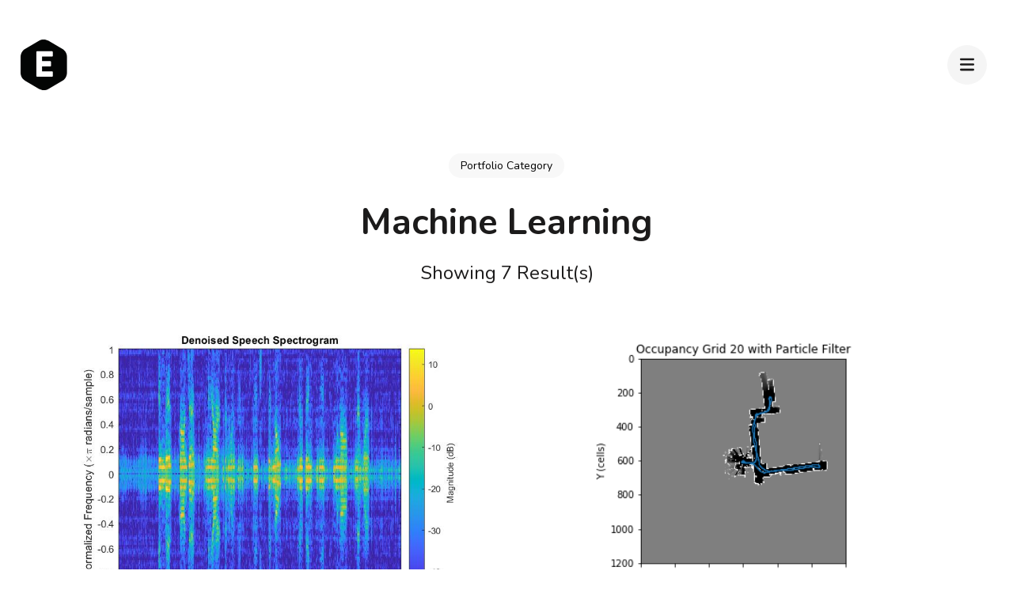

--- FILE ---
content_type: text/html; charset=UTF-8
request_url: https://evaesteban.com/portfolio-category/machine-learning/
body_size: 15526
content:
    <!DOCTYPE html>
    <html lang="en-US">
    <head itemscope itemtype="https://schema.org/WebSite">
	    <meta charset="UTF-8">
    <meta name="viewport" content="width=device-width, initial-scale=1">
    <link rel="profile" href="http://gmpg.org/xfn/11">
    <title>Machine Learning</title>
<meta name='robots' content='max-image-preview:large' />
<link rel='dns-prefetch' href='//fonts.googleapis.com' />
<link rel="alternate" type="application/rss+xml" title=" &raquo; Feed" href="https://evaesteban.com/feed/" />
<link rel="alternate" type="application/rss+xml" title=" &raquo; Comments Feed" href="https://evaesteban.com/comments/feed/" />
<link rel="alternate" type="application/rss+xml" title=" &raquo; Machine Learning Portfolio Categories Feed" href="https://evaesteban.com/portfolio-category/machine-learning/feed/" />
<script type="text/javascript">
/* <![CDATA[ */
window._wpemojiSettings = {"baseUrl":"https:\/\/s.w.org\/images\/core\/emoji\/15.0.3\/72x72\/","ext":".png","svgUrl":"https:\/\/s.w.org\/images\/core\/emoji\/15.0.3\/svg\/","svgExt":".svg","source":{"concatemoji":"https:\/\/evaesteban.com\/wp-includes\/js\/wp-emoji-release.min.js?ver=6.5.7"}};
/*! This file is auto-generated */
!function(i,n){var o,s,e;function c(e){try{var t={supportTests:e,timestamp:(new Date).valueOf()};sessionStorage.setItem(o,JSON.stringify(t))}catch(e){}}function p(e,t,n){e.clearRect(0,0,e.canvas.width,e.canvas.height),e.fillText(t,0,0);var t=new Uint32Array(e.getImageData(0,0,e.canvas.width,e.canvas.height).data),r=(e.clearRect(0,0,e.canvas.width,e.canvas.height),e.fillText(n,0,0),new Uint32Array(e.getImageData(0,0,e.canvas.width,e.canvas.height).data));return t.every(function(e,t){return e===r[t]})}function u(e,t,n){switch(t){case"flag":return n(e,"\ud83c\udff3\ufe0f\u200d\u26a7\ufe0f","\ud83c\udff3\ufe0f\u200b\u26a7\ufe0f")?!1:!n(e,"\ud83c\uddfa\ud83c\uddf3","\ud83c\uddfa\u200b\ud83c\uddf3")&&!n(e,"\ud83c\udff4\udb40\udc67\udb40\udc62\udb40\udc65\udb40\udc6e\udb40\udc67\udb40\udc7f","\ud83c\udff4\u200b\udb40\udc67\u200b\udb40\udc62\u200b\udb40\udc65\u200b\udb40\udc6e\u200b\udb40\udc67\u200b\udb40\udc7f");case"emoji":return!n(e,"\ud83d\udc26\u200d\u2b1b","\ud83d\udc26\u200b\u2b1b")}return!1}function f(e,t,n){var r="undefined"!=typeof WorkerGlobalScope&&self instanceof WorkerGlobalScope?new OffscreenCanvas(300,150):i.createElement("canvas"),a=r.getContext("2d",{willReadFrequently:!0}),o=(a.textBaseline="top",a.font="600 32px Arial",{});return e.forEach(function(e){o[e]=t(a,e,n)}),o}function t(e){var t=i.createElement("script");t.src=e,t.defer=!0,i.head.appendChild(t)}"undefined"!=typeof Promise&&(o="wpEmojiSettingsSupports",s=["flag","emoji"],n.supports={everything:!0,everythingExceptFlag:!0},e=new Promise(function(e){i.addEventListener("DOMContentLoaded",e,{once:!0})}),new Promise(function(t){var n=function(){try{var e=JSON.parse(sessionStorage.getItem(o));if("object"==typeof e&&"number"==typeof e.timestamp&&(new Date).valueOf()<e.timestamp+604800&&"object"==typeof e.supportTests)return e.supportTests}catch(e){}return null}();if(!n){if("undefined"!=typeof Worker&&"undefined"!=typeof OffscreenCanvas&&"undefined"!=typeof URL&&URL.createObjectURL&&"undefined"!=typeof Blob)try{var e="postMessage("+f.toString()+"("+[JSON.stringify(s),u.toString(),p.toString()].join(",")+"));",r=new Blob([e],{type:"text/javascript"}),a=new Worker(URL.createObjectURL(r),{name:"wpTestEmojiSupports"});return void(a.onmessage=function(e){c(n=e.data),a.terminate(),t(n)})}catch(e){}c(n=f(s,u,p))}t(n)}).then(function(e){for(var t in e)n.supports[t]=e[t],n.supports.everything=n.supports.everything&&n.supports[t],"flag"!==t&&(n.supports.everythingExceptFlag=n.supports.everythingExceptFlag&&n.supports[t]);n.supports.everythingExceptFlag=n.supports.everythingExceptFlag&&!n.supports.flag,n.DOMReady=!1,n.readyCallback=function(){n.DOMReady=!0}}).then(function(){return e}).then(function(){var e;n.supports.everything||(n.readyCallback(),(e=n.source||{}).concatemoji?t(e.concatemoji):e.wpemoji&&e.twemoji&&(t(e.twemoji),t(e.wpemoji)))}))}((window,document),window._wpemojiSettings);
/* ]]> */
</script>

<link rel='stylesheet' id='twb-open-sans-css' href='https://fonts.googleapis.com/css?family=Open+Sans%3A300%2C400%2C500%2C600%2C700%2C800&#038;display=swap&#038;ver=6.5.7' type='text/css' media='all' />
<link rel='stylesheet' id='twbbwg-global-css' href='https://evaesteban.com/wp-content/plugins/photo-gallery/booster/assets/css/global.css?ver=1.0.0' type='text/css' media='all' />
<style id='wp-emoji-styles-inline-css' type='text/css'>

	img.wp-smiley, img.emoji {
		display: inline !important;
		border: none !important;
		box-shadow: none !important;
		height: 1em !important;
		width: 1em !important;
		margin: 0 0.07em !important;
		vertical-align: -0.1em !important;
		background: none !important;
		padding: 0 !important;
	}
</style>
<link rel='stylesheet' id='wp-block-library-css' href='https://evaesteban.com/wp-includes/css/dist/block-library/style.min.css?ver=6.5.7' type='text/css' media='all' />
<style id='classic-theme-styles-inline-css' type='text/css'>
/*! This file is auto-generated */
.wp-block-button__link{color:#fff;background-color:#32373c;border-radius:9999px;box-shadow:none;text-decoration:none;padding:calc(.667em + 2px) calc(1.333em + 2px);font-size:1.125em}.wp-block-file__button{background:#32373c;color:#fff;text-decoration:none}
</style>
<style id='global-styles-inline-css' type='text/css'>
body{--wp--preset--color--black: #000000;--wp--preset--color--cyan-bluish-gray: #abb8c3;--wp--preset--color--white: #ffffff;--wp--preset--color--pale-pink: #f78da7;--wp--preset--color--vivid-red: #cf2e2e;--wp--preset--color--luminous-vivid-orange: #ff6900;--wp--preset--color--luminous-vivid-amber: #fcb900;--wp--preset--color--light-green-cyan: #7bdcb5;--wp--preset--color--vivid-green-cyan: #00d084;--wp--preset--color--pale-cyan-blue: #8ed1fc;--wp--preset--color--vivid-cyan-blue: #0693e3;--wp--preset--color--vivid-purple: #9b51e0;--wp--preset--gradient--vivid-cyan-blue-to-vivid-purple: linear-gradient(135deg,rgba(6,147,227,1) 0%,rgb(155,81,224) 100%);--wp--preset--gradient--light-green-cyan-to-vivid-green-cyan: linear-gradient(135deg,rgb(122,220,180) 0%,rgb(0,208,130) 100%);--wp--preset--gradient--luminous-vivid-amber-to-luminous-vivid-orange: linear-gradient(135deg,rgba(252,185,0,1) 0%,rgba(255,105,0,1) 100%);--wp--preset--gradient--luminous-vivid-orange-to-vivid-red: linear-gradient(135deg,rgba(255,105,0,1) 0%,rgb(207,46,46) 100%);--wp--preset--gradient--very-light-gray-to-cyan-bluish-gray: linear-gradient(135deg,rgb(238,238,238) 0%,rgb(169,184,195) 100%);--wp--preset--gradient--cool-to-warm-spectrum: linear-gradient(135deg,rgb(74,234,220) 0%,rgb(151,120,209) 20%,rgb(207,42,186) 40%,rgb(238,44,130) 60%,rgb(251,105,98) 80%,rgb(254,248,76) 100%);--wp--preset--gradient--blush-light-purple: linear-gradient(135deg,rgb(255,206,236) 0%,rgb(152,150,240) 100%);--wp--preset--gradient--blush-bordeaux: linear-gradient(135deg,rgb(254,205,165) 0%,rgb(254,45,45) 50%,rgb(107,0,62) 100%);--wp--preset--gradient--luminous-dusk: linear-gradient(135deg,rgb(255,203,112) 0%,rgb(199,81,192) 50%,rgb(65,88,208) 100%);--wp--preset--gradient--pale-ocean: linear-gradient(135deg,rgb(255,245,203) 0%,rgb(182,227,212) 50%,rgb(51,167,181) 100%);--wp--preset--gradient--electric-grass: linear-gradient(135deg,rgb(202,248,128) 0%,rgb(113,206,126) 100%);--wp--preset--gradient--midnight: linear-gradient(135deg,rgb(2,3,129) 0%,rgb(40,116,252) 100%);--wp--preset--font-size--small: 13px;--wp--preset--font-size--medium: 20px;--wp--preset--font-size--large: 36px;--wp--preset--font-size--x-large: 42px;--wp--preset--spacing--20: 0.44rem;--wp--preset--spacing--30: 0.67rem;--wp--preset--spacing--40: 1rem;--wp--preset--spacing--50: 1.5rem;--wp--preset--spacing--60: 2.25rem;--wp--preset--spacing--70: 3.38rem;--wp--preset--spacing--80: 5.06rem;--wp--preset--shadow--natural: 6px 6px 9px rgba(0, 0, 0, 0.2);--wp--preset--shadow--deep: 12px 12px 50px rgba(0, 0, 0, 0.4);--wp--preset--shadow--sharp: 6px 6px 0px rgba(0, 0, 0, 0.2);--wp--preset--shadow--outlined: 6px 6px 0px -3px rgba(255, 255, 255, 1), 6px 6px rgba(0, 0, 0, 1);--wp--preset--shadow--crisp: 6px 6px 0px rgba(0, 0, 0, 1);}:where(.is-layout-flex){gap: 0.5em;}:where(.is-layout-grid){gap: 0.5em;}body .is-layout-flex{display: flex;}body .is-layout-flex{flex-wrap: wrap;align-items: center;}body .is-layout-flex > *{margin: 0;}body .is-layout-grid{display: grid;}body .is-layout-grid > *{margin: 0;}:where(.wp-block-columns.is-layout-flex){gap: 2em;}:where(.wp-block-columns.is-layout-grid){gap: 2em;}:where(.wp-block-post-template.is-layout-flex){gap: 1.25em;}:where(.wp-block-post-template.is-layout-grid){gap: 1.25em;}.has-black-color{color: var(--wp--preset--color--black) !important;}.has-cyan-bluish-gray-color{color: var(--wp--preset--color--cyan-bluish-gray) !important;}.has-white-color{color: var(--wp--preset--color--white) !important;}.has-pale-pink-color{color: var(--wp--preset--color--pale-pink) !important;}.has-vivid-red-color{color: var(--wp--preset--color--vivid-red) !important;}.has-luminous-vivid-orange-color{color: var(--wp--preset--color--luminous-vivid-orange) !important;}.has-luminous-vivid-amber-color{color: var(--wp--preset--color--luminous-vivid-amber) !important;}.has-light-green-cyan-color{color: var(--wp--preset--color--light-green-cyan) !important;}.has-vivid-green-cyan-color{color: var(--wp--preset--color--vivid-green-cyan) !important;}.has-pale-cyan-blue-color{color: var(--wp--preset--color--pale-cyan-blue) !important;}.has-vivid-cyan-blue-color{color: var(--wp--preset--color--vivid-cyan-blue) !important;}.has-vivid-purple-color{color: var(--wp--preset--color--vivid-purple) !important;}.has-black-background-color{background-color: var(--wp--preset--color--black) !important;}.has-cyan-bluish-gray-background-color{background-color: var(--wp--preset--color--cyan-bluish-gray) !important;}.has-white-background-color{background-color: var(--wp--preset--color--white) !important;}.has-pale-pink-background-color{background-color: var(--wp--preset--color--pale-pink) !important;}.has-vivid-red-background-color{background-color: var(--wp--preset--color--vivid-red) !important;}.has-luminous-vivid-orange-background-color{background-color: var(--wp--preset--color--luminous-vivid-orange) !important;}.has-luminous-vivid-amber-background-color{background-color: var(--wp--preset--color--luminous-vivid-amber) !important;}.has-light-green-cyan-background-color{background-color: var(--wp--preset--color--light-green-cyan) !important;}.has-vivid-green-cyan-background-color{background-color: var(--wp--preset--color--vivid-green-cyan) !important;}.has-pale-cyan-blue-background-color{background-color: var(--wp--preset--color--pale-cyan-blue) !important;}.has-vivid-cyan-blue-background-color{background-color: var(--wp--preset--color--vivid-cyan-blue) !important;}.has-vivid-purple-background-color{background-color: var(--wp--preset--color--vivid-purple) !important;}.has-black-border-color{border-color: var(--wp--preset--color--black) !important;}.has-cyan-bluish-gray-border-color{border-color: var(--wp--preset--color--cyan-bluish-gray) !important;}.has-white-border-color{border-color: var(--wp--preset--color--white) !important;}.has-pale-pink-border-color{border-color: var(--wp--preset--color--pale-pink) !important;}.has-vivid-red-border-color{border-color: var(--wp--preset--color--vivid-red) !important;}.has-luminous-vivid-orange-border-color{border-color: var(--wp--preset--color--luminous-vivid-orange) !important;}.has-luminous-vivid-amber-border-color{border-color: var(--wp--preset--color--luminous-vivid-amber) !important;}.has-light-green-cyan-border-color{border-color: var(--wp--preset--color--light-green-cyan) !important;}.has-vivid-green-cyan-border-color{border-color: var(--wp--preset--color--vivid-green-cyan) !important;}.has-pale-cyan-blue-border-color{border-color: var(--wp--preset--color--pale-cyan-blue) !important;}.has-vivid-cyan-blue-border-color{border-color: var(--wp--preset--color--vivid-cyan-blue) !important;}.has-vivid-purple-border-color{border-color: var(--wp--preset--color--vivid-purple) !important;}.has-vivid-cyan-blue-to-vivid-purple-gradient-background{background: var(--wp--preset--gradient--vivid-cyan-blue-to-vivid-purple) !important;}.has-light-green-cyan-to-vivid-green-cyan-gradient-background{background: var(--wp--preset--gradient--light-green-cyan-to-vivid-green-cyan) !important;}.has-luminous-vivid-amber-to-luminous-vivid-orange-gradient-background{background: var(--wp--preset--gradient--luminous-vivid-amber-to-luminous-vivid-orange) !important;}.has-luminous-vivid-orange-to-vivid-red-gradient-background{background: var(--wp--preset--gradient--luminous-vivid-orange-to-vivid-red) !important;}.has-very-light-gray-to-cyan-bluish-gray-gradient-background{background: var(--wp--preset--gradient--very-light-gray-to-cyan-bluish-gray) !important;}.has-cool-to-warm-spectrum-gradient-background{background: var(--wp--preset--gradient--cool-to-warm-spectrum) !important;}.has-blush-light-purple-gradient-background{background: var(--wp--preset--gradient--blush-light-purple) !important;}.has-blush-bordeaux-gradient-background{background: var(--wp--preset--gradient--blush-bordeaux) !important;}.has-luminous-dusk-gradient-background{background: var(--wp--preset--gradient--luminous-dusk) !important;}.has-pale-ocean-gradient-background{background: var(--wp--preset--gradient--pale-ocean) !important;}.has-electric-grass-gradient-background{background: var(--wp--preset--gradient--electric-grass) !important;}.has-midnight-gradient-background{background: var(--wp--preset--gradient--midnight) !important;}.has-small-font-size{font-size: var(--wp--preset--font-size--small) !important;}.has-medium-font-size{font-size: var(--wp--preset--font-size--medium) !important;}.has-large-font-size{font-size: var(--wp--preset--font-size--large) !important;}.has-x-large-font-size{font-size: var(--wp--preset--font-size--x-large) !important;}
.wp-block-navigation a:where(:not(.wp-element-button)){color: inherit;}
:where(.wp-block-post-template.is-layout-flex){gap: 1.25em;}:where(.wp-block-post-template.is-layout-grid){gap: 1.25em;}
:where(.wp-block-columns.is-layout-flex){gap: 2em;}:where(.wp-block-columns.is-layout-grid){gap: 2em;}
.wp-block-pullquote{font-size: 1.5em;line-height: 1.6;}
</style>
<link rel='stylesheet' id='contact-form-7-css' href='https://evaesteban.com/wp-content/plugins/contact-form-7/includes/css/styles.css?ver=5.7.7' type='text/css' media='all' />
<link rel='stylesheet' id='bwg_fonts-css' href='https://evaesteban.com/wp-content/plugins/photo-gallery/css/bwg-fonts/fonts.css?ver=0.0.1' type='text/css' media='all' />
<link rel='stylesheet' id='sumoselect-css' href='https://evaesteban.com/wp-content/plugins/photo-gallery/css/sumoselect.min.css?ver=3.4.6' type='text/css' media='all' />
<link rel='stylesheet' id='mCustomScrollbar-css' href='https://evaesteban.com/wp-content/plugins/photo-gallery/css/jquery.mCustomScrollbar.min.css?ver=3.1.5' type='text/css' media='all' />
<link rel='stylesheet' id='bwg_googlefonts-css' href='https://fonts.googleapis.com/css?family=Ubuntu&#038;subset=greek,latin,greek-ext,vietnamese,cyrillic-ext,latin-ext,cyrillic' type='text/css' media='all' />
<link rel='stylesheet' id='bwg_frontend-css' href='https://evaesteban.com/wp-content/plugins/photo-gallery/css/styles.min.css?ver=1.8.17' type='text/css' media='all' />
<link rel='stylesheet' id='raratheme-companion-css' href='https://evaesteban.com/wp-content/plugins/raratheme-companion/public/css/raratheme-companion-public.min.css?ver=1.4.2' type='text/css' media='all' />
<link rel='stylesheet' id='perfect-portfolio-style-css' href='https://evaesteban.com/wp-content/themes/perfect-portfolio/style.css?ver=6.5.7' type='text/css' media='all' />
<link rel='stylesheet' id='elegant-portfolio-css' href='https://evaesteban.com/wp-content/themes/elegant-portfolio/style.css?ver=1.0.3' type='text/css' media='all' />
<link rel='stylesheet' id='owl-theme-default-css' href='https://evaesteban.com/wp-content/themes/perfect-portfolio/css/owl.theme.default.min.css?ver=2.2.1' type='text/css' media='all' />
<link rel='stylesheet' id='owl-carousel-css' href='https://evaesteban.com/wp-content/themes/perfect-portfolio/css/owl.carousel.min.css?ver=2.2.1' type='text/css' media='all' />
<link rel='stylesheet' id='perfect-portfolio-google-fonts-css' href='https://fonts.googleapis.com/css?family=Nunito%3A300%2Cregular%2C700%7CPlayfair+Display%3Aregular%2Citalic%2C700%2C700italic%2C900%2C900italic' type='text/css' media='all' />
<link rel='stylesheet' id='perfect-scrollbar-css' href='https://evaesteban.com/wp-content/themes/perfect-portfolio/css/perfect-scrollbar.min.css?ver=1.3.0' type='text/css' media='all' />
<script type="text/javascript" src="https://evaesteban.com/wp-includes/js/jquery/jquery.min.js?ver=3.7.1" id="jquery-core-js"></script>
<script type="text/javascript" src="https://evaesteban.com/wp-includes/js/jquery/jquery-migrate.min.js?ver=3.4.1" id="jquery-migrate-js"></script>
<script type="text/javascript" src="https://evaesteban.com/wp-content/plugins/photo-gallery/booster/assets/js/circle-progress.js?ver=1.2.2" id="twbbwg-circle-js"></script>
<script type="text/javascript" id="twbbwg-global-js-extra">
/* <![CDATA[ */
var twb = {"nonce":"d37aa99112","ajax_url":"https:\/\/evaesteban.com\/wp-admin\/admin-ajax.php","plugin_url":"https:\/\/evaesteban.com\/wp-content\/plugins\/photo-gallery\/booster","href":"https:\/\/evaesteban.com\/wp-admin\/admin.php?page=twbbwg_photo-gallery"};
var twb = {"nonce":"d37aa99112","ajax_url":"https:\/\/evaesteban.com\/wp-admin\/admin-ajax.php","plugin_url":"https:\/\/evaesteban.com\/wp-content\/plugins\/photo-gallery\/booster","href":"https:\/\/evaesteban.com\/wp-admin\/admin.php?page=twbbwg_photo-gallery"};
/* ]]> */
</script>
<script type="text/javascript" src="https://evaesteban.com/wp-content/plugins/photo-gallery/booster/assets/js/global.js?ver=1.0.0" id="twbbwg-global-js"></script>
<script type="text/javascript" src="https://evaesteban.com/wp-content/plugins/photo-gallery/js/jquery.sumoselect.min.js?ver=3.4.6" id="sumoselect-js"></script>
<script type="text/javascript" src="https://evaesteban.com/wp-content/plugins/photo-gallery/js/tocca.min.js?ver=2.0.9" id="bwg_mobile-js"></script>
<script type="text/javascript" src="https://evaesteban.com/wp-content/plugins/photo-gallery/js/jquery.mCustomScrollbar.concat.min.js?ver=3.1.5" id="mCustomScrollbar-js"></script>
<script type="text/javascript" src="https://evaesteban.com/wp-content/plugins/photo-gallery/js/jquery.fullscreen.min.js?ver=0.6.0" id="jquery-fullscreen-js"></script>
<script type="text/javascript" id="bwg_frontend-js-extra">
/* <![CDATA[ */
var bwg_objectsL10n = {"bwg_field_required":"field is required.","bwg_mail_validation":"This is not a valid email address.","bwg_search_result":"There are no images matching your search.","bwg_select_tag":"Select Tag","bwg_order_by":"Order By","bwg_search":"Search","bwg_show_ecommerce":"Show Ecommerce","bwg_hide_ecommerce":"Hide Ecommerce","bwg_show_comments":"Show Comments","bwg_hide_comments":"Hide Comments","bwg_restore":"Restore","bwg_maximize":"Maximize","bwg_fullscreen":"Fullscreen","bwg_exit_fullscreen":"Exit Fullscreen","bwg_search_tag":"SEARCH...","bwg_tag_no_match":"No tags found","bwg_all_tags_selected":"All tags selected","bwg_tags_selected":"tags selected","play":"Play","pause":"Pause","is_pro":"","bwg_play":"Play","bwg_pause":"Pause","bwg_hide_info":"Hide info","bwg_show_info":"Show info","bwg_hide_rating":"Hide rating","bwg_show_rating":"Show rating","ok":"Ok","cancel":"Cancel","select_all":"Select all","lazy_load":"0","lazy_loader":"https:\/\/evaesteban.com\/wp-content\/plugins\/photo-gallery\/images\/ajax_loader.png","front_ajax":"0","bwg_tag_see_all":"see all tags","bwg_tag_see_less":"see less tags"};
/* ]]> */
</script>
<script type="text/javascript" src="https://evaesteban.com/wp-content/plugins/photo-gallery/js/scripts.min.js?ver=1.8.17" id="bwg_frontend-js"></script>
<link rel="https://api.w.org/" href="https://evaesteban.com/wp-json/" /><link rel="alternate" type="application/json" href="https://evaesteban.com/wp-json/wp/v2/rara_portfolio_categories/30" /><link rel="EditURI" type="application/rsd+xml" title="RSD" href="https://evaesteban.com/xmlrpc.php?rsd" />
<meta name="generator" content="WordPress 6.5.7" />
<meta name="generator" content="Elementor 3.14.1; features: a11y_improvements, additional_custom_breakpoints; settings: css_print_method-external, google_font-enabled, font_display-auto">
<link rel="icon" href="https://evaesteban.com/wp-content/uploads/2020/07/cropped-Logo-32x32.png" sizes="32x32" />
<link rel="icon" href="https://evaesteban.com/wp-content/uploads/2020/07/cropped-Logo-192x192.png" sizes="192x192" />
<link rel="apple-touch-icon" href="https://evaesteban.com/wp-content/uploads/2020/07/cropped-Logo-180x180.png" />
<meta name="msapplication-TileImage" content="https://evaesteban.com/wp-content/uploads/2020/07/cropped-Logo-270x270.png" />
<style type='text/css' media='all'>    
    /*Typography*/
    body,
    button,
    input,
    select,
    optgroup,
    textarea{
        font-family : Poppins;
    }
    
    .site-branding .site-title,
    .site-branding .site-description{
        font-family : Nunito;
    }
           
    </style><style type='text/css' media='all'>    
    /*Typography*/
    body,
    button,
    input,
    select,
    optgroup,
    textarea{
        font-family : Nunito;
    }
    
    section[class*="-section"] .widget-title,
    section[class*="-section"] .widget-title span, .section-title span,
    .related .related-title, 
    .additional-posts .title,
    .top-footer .widget .widget-title{
        font-family : Playfair Display;
    }

    .site-branding .site-title,
    .site-branding .site-description{
        font-family : Nunito;
    }
           
    </style><style id="wpforms-css-vars-root">
				:root {
					--wpforms-field-border-radius: 3px;
--wpforms-field-background-color: #ffffff;
--wpforms-field-border-color: rgba( 0, 0, 0, 0.25 );
--wpforms-field-text-color: rgba( 0, 0, 0, 0.7 );
--wpforms-label-color: rgba( 0, 0, 0, 0.85 );
--wpforms-label-sublabel-color: rgba( 0, 0, 0, 0.55 );
--wpforms-label-error-color: #d63637;
--wpforms-button-border-radius: 3px;
--wpforms-button-background-color: #066aab;
--wpforms-button-text-color: #ffffff;
--wpforms-field-size-input-height: 43px;
--wpforms-field-size-input-spacing: 15px;
--wpforms-field-size-font-size: 16px;
--wpforms-field-size-line-height: 19px;
--wpforms-field-size-padding-h: 14px;
--wpforms-field-size-checkbox-size: 16px;
--wpforms-field-size-sublabel-spacing: 5px;
--wpforms-field-size-icon-size: 1;
--wpforms-label-size-font-size: 16px;
--wpforms-label-size-line-height: 19px;
--wpforms-label-size-sublabel-font-size: 14px;
--wpforms-label-size-sublabel-line-height: 17px;
--wpforms-button-size-font-size: 17px;
--wpforms-button-size-height: 41px;
--wpforms-button-size-padding-h: 15px;
--wpforms-button-size-margin-top: 10px;

				}
			</style></head>

<body class="archive tax-rara_portfolio_categories term-machine-learning term-30 wp-custom-logo hfeed full-width elementor-default elementor-kit-1397" itemscope itemtype="https://schema.org/WebPage">

    <div id="page" class="site">
        <a class="skip-link screen-reader-text" href="#main-content-area">Skip to content (Press Enter)</a>
        
        <header class="site-header" itemscope itemtype="https://schema.org/WPHeader">
        <div class="tc-wrapper">
                            
                <div class="site-branding" itemscope itemtype="https://schema.org/Organization">
                                            <div class="site-logo">
                            <a href="https://evaesteban.com/" class="custom-logo-link" rel="home"><img width="59" height="64" src="https://evaesteban.com/wp-content/uploads/2020/07/Logo.png" class="custom-logo" alt="" decoding="async" srcset="https://evaesteban.com/wp-content/uploads/2020/07/Logo.png 59w, https://evaesteban.com/wp-content/uploads/2020/07/Logo-55x60.png 55w" sizes="(max-width: 59px) 100vw, 59px" /></a>                        </div>
                                                        </div><!-- .site-branding -->
                		<div class="header-r">
                                                <button type="button" class="toggle-btn"><i class="fa fa-bars"></i></button type="button">							
                <div class="menu-wrap">                    
                    <nav id="site-navigation" class="main-navigation" itemscope itemtype="https://schema.org/SiteNavigationElement">
                        
                                            </nav><!-- #site-navigation -->
                    <div class="menu-search">
                        <form role="search" method="get" id="search-form" class="searchform" action="https://evaesteban.com/">
                <div>
                    <label class="screen-reader-text" for="s">Search for:</label>
                    <input type="text" class="search-field" placeholder="Search..." value="" name="s" />
                    <input type="submit" id="searchsubmit" class="search-submit" value="Search" />
                </div>
            </form>                    </div>
                                        <div class="menu-social">
                            <ul class="social-icons">
    	            <li><a href="https://github.com/evaesteban" target="_blank" rel="nofollow"><i class="fab fa-github"></i></a></li>    	   
                        <li><a href="https://www.linkedin.com/in/evapesteban/" target="_blank" rel="nofollow"><i class="fab fa-linkedin"></i></a></li>    	   
                        <li><a href="https://www.instagram.com/_evaesteban/" target="_blank" rel="nofollow"><i class="fab fa-instagram"></i></a></li>    	   
                        <li><a href="https://twitter.com/_evaesteban" target="_blank" rel="nofollow"><i class="fab fa-twitter"></i></a></li>    	   
                        <li><a href="https://medium.com/@_evaesteban" target="_blank" rel="nofollow"><i class="fab fa-medium"></i></a></li>    	   
            	</ul>
                            </div>
                    <button type="button" class="toggle-button">
                            <span class="toggle-bar"></span>
                            <span class="toggle-bar"></span>
                            <span class="toggle-bar"></span>
                        </button>         
                </div>
    		</div>
        </div>		
	</header>
    <div id="main-content-area">    <div id="content" class="site-content">
                    <header class="page-header">
                <div class="tc-wrapper">                
                <span class="sub-title">Portfolio Category</span><h1 class="page-title"><span>Machine Learning</span></h1>                </div>
            </header>
        	<div class="tc-wrapper">
		<div id="primary" class="content-area">
			<main id="main" class="site-main">
			<div class="post-count">Showing 7 Result(s)</div>				<div class="article-wrap normal-grid-description">
					
<article id="post-1257" class="post-1257 rara-portfolio type-rara-portfolio status-publish has-post-thumbnail hentry rara_portfolio_categories-communications rara_portfolio_categories-data rara_portfolio_categories-machine-learning" itemscope itemtype="https://schema.org/Blog">
	<figure class="post-thumbnail"><a href="https://evaesteban.com/portfolio/speech-denoising-with-deep-nets/" itemprop="thumbnailUrl"><img width="700" height="525" src="https://evaesteban.com/wp-content/uploads/2020/05/spec_denoised_test10.jpg" class="attachment-perfect-portfolio-blog size-perfect-portfolio-blog wp-post-image" alt="" itemprop="image" decoding="async" fetchpriority="high" srcset="https://evaesteban.com/wp-content/uploads/2020/05/spec_denoised_test10.jpg 700w, https://evaesteban.com/wp-content/uploads/2020/05/spec_denoised_test10-300x225.jpg 300w, https://evaesteban.com/wp-content/uploads/2020/05/spec_denoised_test10-80x60.jpg 80w" sizes="(max-width: 700px) 100vw, 700px" /></a></figure>    <div class="post-content-wrap">
        <header class="entry-header">
            <h2 class="entry-title" itemprop="headline">
                <a href="https://evaesteban.com/portfolio/speech-denoising-with-deep-nets/">Speech Denoising with Deep Nets</a>
            </h2>
            <div class="entry-meta">
                <span class="posted-on" itemprop="datePublished dateModified">on  <a href="https://evaesteban.com/portfolio/speech-denoising-with-deep-nets/" rel="bookmark"><time class="entry-date published" datetime="2020-05-11T14:38:41+00:00" itemprop="datePublished">May 11, 2020</time><time class="updated" datetime="2020-06-12T15:13:32+00:00" itemprop="dateModified">June 12, 2020</time></a></span>            </div>
        </header>
        <div class="entry-content">
            
<p>In this project I trained neural networks using MATLAB to remove the noise from speech signals with background noise to enhance the quality and the intelligibility of the speech. </p>



<p>For this, I created two pipelines. The first pipeline uses the Discrete Cosine Transform (DCT) and the second pipeline uses the Short-Time Fourier Transform (STFT). Their diagrams can be found below. </p>



<figure class="wp-block-image size-large"><img decoding="async" width="1024" height="411" src="https://evaesteban.com/wp-content/uploads/2020/05/pipeline1-1024x411.png" alt="" class="wp-image-1258" srcset="https://evaesteban.com/wp-content/uploads/2020/05/pipeline1-1024x411.png 1024w, https://evaesteban.com/wp-content/uploads/2020/05/pipeline1-300x120.png 300w, https://evaesteban.com/wp-content/uploads/2020/05/pipeline1-768x308.png 768w, https://evaesteban.com/wp-content/uploads/2020/05/pipeline1-1536x616.png 1536w, https://evaesteban.com/wp-content/uploads/2020/05/pipeline1-150x60.png 150w, https://evaesteban.com/wp-content/uploads/2020/05/pipeline1.png 1806w" sizes="(max-width: 1024px) 100vw, 1024px" /></figure>



<p></p>



<figure class="wp-block-image size-large"><img decoding="async" width="1024" height="395" src="https://evaesteban.com/wp-content/uploads/2020/05/pipeline2-1024x395.png" alt="" class="wp-image-1259" srcset="https://evaesteban.com/wp-content/uploads/2020/05/pipeline2-1024x395.png 1024w, https://evaesteban.com/wp-content/uploads/2020/05/pipeline2-300x116.png 300w, https://evaesteban.com/wp-content/uploads/2020/05/pipeline2-768x296.png 768w, https://evaesteban.com/wp-content/uploads/2020/05/pipeline2-1536x593.png 1536w, https://evaesteban.com/wp-content/uploads/2020/05/pipeline2-155x60.png 155w, https://evaesteban.com/wp-content/uploads/2020/05/pipeline2.png 1754w" sizes="(max-width: 1024px) 100vw, 1024px" /></figure>



<p>I ran multiple tests for both pipelines using different parameters such as the window length, the window type, the overlap, the neural network type, and the number of network layers. </p>



<p>To measure the performance and identify the best network, I calculated the average MSE between the original and the denoised signals across all test files. The table below summarizes the performance of the system for each test. The best results gave an MSE of 0.0029! </p>



<figure class="wp-block-image size-large"><img loading="lazy" decoding="async" width="1024" height="419" src="https://evaesteban.com/wp-content/uploads/2020/05/test_table-1024x419.png" alt="" class="wp-image-1266" srcset="https://evaesteban.com/wp-content/uploads/2020/05/test_table-1024x419.png 1024w, https://evaesteban.com/wp-content/uploads/2020/05/test_table-300x123.png 300w, https://evaesteban.com/wp-content/uploads/2020/05/test_table-768x314.png 768w, https://evaesteban.com/wp-content/uploads/2020/05/test_table-147x60.png 147w, https://evaesteban.com/wp-content/uploads/2020/05/test_table.png 1425w" sizes="(max-width: 1024px) 100vw, 1024px" /></figure>



<p></p>



<p>Listen to the original (top), noisy (middle), and denoised (bottom) signals below, and check out their spectrograms!</p>



<figure class="wp-block-audio"><audio controls src="https://evaesteban.com/wp-content/uploads/2020/05/my_speech.wav"></audio><figcaption><br></figcaption></figure>



<figure class="wp-block-audio"><audio controls src="https://evaesteban.com/wp-content/uploads/2020/05/my_speech_noisy.wav"></audio></figure>



<p></p>



<figure class="wp-block-audio"><audio controls src="https://evaesteban.com/wp-content/uploads/2020/05/my_speech_processed_test10.wav"></audio><figcaption><br></figcaption></figure>



<div class="wp-block-group"><div class="wp-block-group__inner-container is-layout-flow wp-block-group-is-layout-flow">
<figure class="wp-block-gallery columns-3 is-cropped wp-block-gallery-1 is-layout-flex wp-block-gallery-is-layout-flex"><ul class="blocks-gallery-grid"><li class="blocks-gallery-item"><figure><img loading="lazy" decoding="async" width="700" height="525" src="https://evaesteban.com/wp-content/uploads/2020/05/spec_clean_tests_7_to_10.jpg" alt="" data-id="1263" class="wp-image-1263" srcset="https://evaesteban.com/wp-content/uploads/2020/05/spec_clean_tests_7_to_10.jpg 700w, https://evaesteban.com/wp-content/uploads/2020/05/spec_clean_tests_7_to_10-300x225.jpg 300w, https://evaesteban.com/wp-content/uploads/2020/05/spec_clean_tests_7_to_10-80x60.jpg 80w" sizes="(max-width: 700px) 100vw, 700px" /></figure></li><li class="blocks-gallery-item"><figure><img loading="lazy" decoding="async" width="700" height="525" src="https://evaesteban.com/wp-content/uploads/2020/05/spec_noise_tests_7_to_10.jpg" alt="" data-id="1264" data-link="https://evaesteban.com/?attachment_id=1264" class="wp-image-1264" srcset="https://evaesteban.com/wp-content/uploads/2020/05/spec_noise_tests_7_to_10.jpg 700w, https://evaesteban.com/wp-content/uploads/2020/05/spec_noise_tests_7_to_10-300x225.jpg 300w, https://evaesteban.com/wp-content/uploads/2020/05/spec_noise_tests_7_to_10-80x60.jpg 80w" sizes="(max-width: 700px) 100vw, 700px" /></figure></li><li class="blocks-gallery-item"><figure><img loading="lazy" decoding="async" width="700" height="525" src="https://evaesteban.com/wp-content/uploads/2020/05/spec_denoised_test10.jpg" alt="" data-id="1265" data-full-url="https://evaesteban.com/wp-content/uploads/2020/05/spec_denoised_test10.jpg" data-link="https://evaesteban.com/?attachment_id=1265" class="wp-image-1265" srcset="https://evaesteban.com/wp-content/uploads/2020/05/spec_denoised_test10.jpg 700w, https://evaesteban.com/wp-content/uploads/2020/05/spec_denoised_test10-300x225.jpg 300w, https://evaesteban.com/wp-content/uploads/2020/05/spec_denoised_test10-80x60.jpg 80w" sizes="(max-width: 700px) 100vw, 700px" /></figure></li></ul><figcaption class="blocks-gallery-caption"><br></figcaption></figure>
</div></div>



<p>Check out the <strong><a href="https://docs.google.com/presentation/d/1sB0-d8M3SH_sSnboDshxdnr-A1MxvZCCQybV1byLZOw/preview?slide=id.p">slide deck</a></strong> and send me a message to learn more!</p>
        </div>
    </div>
    </article><!-- #post-1257 -->

<article id="post-1212" class="post-1212 rara-portfolio type-rara-portfolio status-publish has-post-thumbnail hentry rara_portfolio_categories-data rara_portfolio_categories-machine-learning rara_portfolio_categories-robotics" itemscope itemtype="https://schema.org/Blog">
	<figure class="post-thumbnail"><a href="https://evaesteban.com/portfolio/simultaneous-localization-and-mapping-slam/" itemprop="thumbnailUrl"><img width="432" height="288" src="https://evaesteban.com/wp-content/uploads/2020/04/Occupancy_Grid_20_pf.png" class="attachment-perfect-portfolio-blog size-perfect-portfolio-blog wp-post-image" alt="" itemprop="image" decoding="async" loading="lazy" srcset="https://evaesteban.com/wp-content/uploads/2020/04/Occupancy_Grid_20_pf.png 432w, https://evaesteban.com/wp-content/uploads/2020/04/Occupancy_Grid_20_pf-300x200.png 300w, https://evaesteban.com/wp-content/uploads/2020/04/Occupancy_Grid_20_pf-90x60.png 90w" sizes="(max-width: 432px) 100vw, 432px" /></a></figure>    <div class="post-content-wrap">
        <header class="entry-header">
            <h2 class="entry-title" itemprop="headline">
                <a href="https://evaesteban.com/portfolio/simultaneous-localization-and-mapping-slam/">Simultaneous Localization and Mapping (SLAM)</a>
            </h2>
            <div class="entry-meta">
                <span class="posted-on" itemprop="datePublished dateModified">on  <a href="https://evaesteban.com/portfolio/simultaneous-localization-and-mapping-slam/" rel="bookmark"><time class="entry-date published" datetime="2020-04-10T02:52:50+00:00" itemprop="datePublished">April 10, 2020</time><time class="updated" datetime="2020-04-12T03:07:14+00:00" itemprop="dateModified">April 12, 2020</time></a></span>            </div>
        </header>
        <div class="entry-content">
            
<p>In the field of robotics, Simultaneous Localization and Mapping (SLAM) is the problem of constructing and constantly updating a map of an environment that is unknown to the robot while at the same time keeping track of the robot&#8217;s location in that map.</p>



<p>In this project, I developed several algorithms to implement the SLAM technique for a mobile robot in an indoor environment. For this, I used odometry, inertial and range measurements that had been previously collected using the robot. The LIDAR used to connect these measurements is Hokuyo UTM-30LX. The sensors the robot used to collect these measurements include wheel encoders, a Light Detection and Ranging sensor (LIDAR), and an Inertial Measurement Unit (IMU).</p>



<p>The project has two main parts. For the first part, I estimated the map and robot position using the dead-reckoning technique. For the second part, I implemented a Particle Filter (PF) with systematic re-sampling to implement SLAM and improve the results obtained in the previous part.</p>



<p>For this project I used Python. I avoided using any SLAM libraries, so I can confidently say that I now understand how the algorithms work through and through!</p>



<p>Check out a few videos for different environments the robot visited, and click on the button to the project repository to read the report!</p>



<figure class="wp-block-video"><video autoplay controls loop muted src="https://evaesteban.com/wp-content/uploads/2020/04/SLAM_22_fast.mp4"></video></figure>



<p></p>



<figure class="wp-block-video"><video autoplay controls loop muted src="https://evaesteban.com/wp-content/uploads/2020/04/SLAM_20_fast-4.mp4"></video></figure>



<p></p>



<figure class="wp-block-video"><video autoplay controls loop muted src="https://evaesteban.com/wp-content/uploads/2020/04/SLAM_23_fast.mp4"></video></figure>



<p></p>



<figure class="wp-block-video"><video autoplay controls loop muted src="https://evaesteban.com/wp-content/uploads/2020/04/SLAM_24_fast.mp4"></video></figure>



<p></p>



<div class="wp-block-buttons is-layout-flex wp-block-buttons-is-layout-flex">
<div class="wp-block-button is-style-outline"><a class="wp-block-button__link">Project Repository</a></div>
</div>



<p></p>
        </div>
    </div>
    </article><!-- #post-1212 -->

<article id="post-1197" class="post-1197 rara-portfolio type-rara-portfolio status-publish has-post-thumbnail hentry rara_portfolio_categories-data rara_portfolio_categories-machine-learning rara_portfolio_categories-robotics" itemscope itemtype="https://schema.org/Blog">
	<figure class="post-thumbnail"><a href="https://evaesteban.com/portfolio/gesture-recognition/" itemprop="thumbnailUrl"><img width="432" height="288" src="https://evaesteban.com/wp-content/uploads/2020/04/Likelihoods_Circle.png" class="attachment-perfect-portfolio-blog size-perfect-portfolio-blog wp-post-image" alt="" itemprop="image" decoding="async" loading="lazy" srcset="https://evaesteban.com/wp-content/uploads/2020/04/Likelihoods_Circle.png 432w, https://evaesteban.com/wp-content/uploads/2020/04/Likelihoods_Circle-300x200.png 300w, https://evaesteban.com/wp-content/uploads/2020/04/Likelihoods_Circle-90x60.png 90w" sizes="(max-width: 432px) 100vw, 432px" /></a></figure>    <div class="post-content-wrap">
        <header class="entry-header">
            <h2 class="entry-title" itemprop="headline">
                <a href="https://evaesteban.com/portfolio/gesture-recognition/">Gesture Recognition</a>
            </h2>
            <div class="entry-meta">
                <span class="posted-on" itemprop="datePublished dateModified">on  <a href="https://evaesteban.com/portfolio/gesture-recognition/" rel="bookmark"><time class="entry-date published" datetime="2020-04-08T15:08:45+00:00" itemprop="datePublished">April 8, 2020</time><time class="updated" datetime="2020-04-12T03:07:50+00:00" itemprop="dateModified">April 12, 2020</time></a></span>            </div>
        </header>
        <div class="entry-content">
            
<p>In this project, I trained several Hidden Markov Models (HMMs) to identify different arm motion gestures in real time. The data used to train the models were sensor readings from the accelerometer and the gyroscope of an Inertial Measurement Unit (IMU). These readings corresponded to six different motions: Wave, Infinity, Eight, Circle, Beat3, Beat4. </p>



<p>An HMM was trained for each of these motions. Once trained, given a set of new IMU measurements, the model that assigns the highest probability to the sequence of observations is selected as the motion that the measurements describe. I wrote the code to train and test the HMMs from scratch without the use of HMMs libraries &#8211; what a journey!</p>



<p>To learn more about this project click the button below!</p>



<div class="wp-block-button is-style-outline"><a class="wp-block-button__link" href="https://github.com/evaesteban/Gesture-Recognition">Project Repository</a></div>
        </div>
    </div>
    </article><!-- #post-1197 -->

<article id="post-1195" class="post-1195 rara-portfolio type-rara-portfolio status-publish has-post-thumbnail hentry rara_portfolio_categories-data rara_portfolio_categories-machine-learning rara_portfolio_categories-robotics" itemscope itemtype="https://schema.org/Blog">
	<figure class="post-thumbnail"><a href="https://evaesteban.com/portfolio/color-segmentation/" itemprop="thumbnailUrl"><img width="353" height="266" src="https://evaesteban.com/wp-content/uploads/2020/04/003_result_after.png" class="attachment-perfect-portfolio-blog size-perfect-portfolio-blog wp-post-image" alt="" itemprop="image" decoding="async" loading="lazy" srcset="https://evaesteban.com/wp-content/uploads/2020/04/003_result_after.png 353w, https://evaesteban.com/wp-content/uploads/2020/04/003_result_after-300x226.png 300w, https://evaesteban.com/wp-content/uploads/2020/04/003_result_after-80x60.png 80w" sizes="(max-width: 353px) 100vw, 353px" /></a></figure>    <div class="post-content-wrap">
        <header class="entry-header">
            <h2 class="entry-title" itemprop="headline">
                <a href="https://evaesteban.com/portfolio/color-segmentation/">Color Segmentation</a>
            </h2>
            <div class="entry-meta">
                <span class="posted-on" itemprop="datePublished dateModified">on  <a href="https://evaesteban.com/portfolio/color-segmentation/" rel="bookmark"><time class="entry-date published updated" datetime="2020-04-08T14:56:04+00:00" itemprop="datePublished">April 8, 2020</time><time class="updated" datetime="2020-04-08T14:56:04+00:00" itemprop="dateModified">April 8, 2020</time></a></span>            </div>
        </header>
        <div class="entry-content">
            
<p> The aim of this project was to train different machine learning models to detect red barrels within new test images collected by a mobile robot and provide their location coordinates. </p>



<p>For this, I implemented color segmentation by training up to 12 models corresponding to different pixel colors. I used Multivariate Gaussian Probability Density Functions (PDFs) to represent each color distribution, and Bayes Theorem to calculate the probability of a new pixel belonging to each of the classes. I explored different color spaces and techniques to identify connected components and localize the barrel coordinates.</p>



<p>Check out the full project report by clicking below! </p>



<div class="wp-block-button is-style-outline"><a class="wp-block-button__link" href="https://github.com/evaesteban/Color-Segmentation">Project Repository</a></div>
        </div>
    </div>
    </article><!-- #post-1195 -->

<article id="post-1247" class="post-1247 rara-portfolio type-rara-portfolio status-publish has-post-thumbnail hentry rara_portfolio_categories-data rara_portfolio_categories-machine-learning rara_portfolio_categories-robotics" itemscope itemtype="https://schema.org/Blog">
	<figure class="post-thumbnail"><a href="https://evaesteban.com/portfolio/reinforcement-learning/" itemprop="thumbnailUrl"><img width="432" height="288" src="https://evaesteban.com/wp-content/uploads/2020/05/Avg_Reward_02_10.png" class="attachment-perfect-portfolio-blog size-perfect-portfolio-blog wp-post-image" alt="" itemprop="image" decoding="async" loading="lazy" srcset="https://evaesteban.com/wp-content/uploads/2020/05/Avg_Reward_02_10.png 432w, https://evaesteban.com/wp-content/uploads/2020/05/Avg_Reward_02_10-300x200.png 300w, https://evaesteban.com/wp-content/uploads/2020/05/Avg_Reward_02_10-90x60.png 90w" sizes="(max-width: 432px) 100vw, 432px" /></a></figure>    <div class="post-content-wrap">
        <header class="entry-header">
            <h2 class="entry-title" itemprop="headline">
                <a href="https://evaesteban.com/portfolio/reinforcement-learning/">Reinforcement Learning</a>
            </h2>
            <div class="entry-meta">
                <span class="posted-on" itemprop="datePublished dateModified">on  <a href="https://evaesteban.com/portfolio/reinforcement-learning/" rel="bookmark"><time class="entry-date published updated" datetime="2020-05-06T16:12:47+00:00" itemprop="datePublished">May 6, 2020</time><time class="updated" datetime="2020-05-06T16:12:47+00:00" itemprop="dateModified">May 6, 2020</time></a></span>            </div>
        </header>
        <div class="entry-content">
            
<p>In the field of Machine Learning (ML), Reinforcement Learning (RL) is the area that studies how to determine the actions that a software agent must take in different environments to maximize the reward it obtains. It explores how to combine and balance the exploration of new areas<br>and the use of the information the agent has about explored areas to achieve the best outcome.</p>



<p><br>In this project, I developed and tested the algorithms to implement several RL tasks in three different environments: a domain Maze with a discrete state space, and the Acrobot-v1 andMountainCar-v0 environments with a continuous state space from the RL toolkit OpenAI Gym. The algorithms I implemented are Policy Iteration, Q-Learning and REINFORCE with Baseline. I evaluated them to different hyperparameters and identified the optimal parameters.  </p>



<p>If you want to learn more, check out the project repo below!</p>



<div class="wp-block-buttons is-layout-flex wp-block-buttons-is-layout-flex">
<div class="wp-block-button is-style-outline"><a class="wp-block-button__link" href="https://github.com/evaesteban/Reinforcement-Learning">Project Repository</a></div>
</div>
        </div>
    </div>
    </article><!-- #post-1247 -->

<article id="post-1003" class="post-1003 rara-portfolio type-rara-portfolio status-publish has-post-thumbnail hentry rara_portfolio_categories-data rara_portfolio_categories-image-processing rara_portfolio_categories-machine-learning" itemscope itemtype="https://schema.org/Blog">
	<figure class="post-thumbnail"><a href="https://evaesteban.com/portfolio/machine-learning-search-engine/" itemprop="thumbnailUrl"><img width="768" height="606" src="https://evaesteban.com/wp-content/uploads/2020/01/Search-Engine-768x606.png" class="attachment-perfect-portfolio-blog size-perfect-portfolio-blog wp-post-image" alt="" itemprop="image" decoding="async" loading="lazy" /></a></figure>    <div class="post-content-wrap">
        <header class="entry-header">
            <h2 class="entry-title" itemprop="headline">
                <a href="https://evaesteban.com/portfolio/machine-learning-search-engine/">Machine Learning Search Engine</a>
            </h2>
            <div class="entry-meta">
                <span class="posted-on" itemprop="datePublished dateModified">on  <a href="https://evaesteban.com/portfolio/machine-learning-search-engine/" rel="bookmark"><time class="entry-date published" datetime="2020-01-06T19:31:35+00:00" itemprop="datePublished">January 6, 2020</time><time class="updated" datetime="2020-04-08T14:57:11+00:00" itemprop="dateModified">April 8, 2020</time></a></span>            </div>
        </header>
        <div class="entry-content">
            
<p>The purpose of this work is to build a large-scale image search engine that searches for images relevant to a given natural language query and return them in order of similarity. The search engine was built using different machine learning techniques and comparing their efficiency. It is coded in Python. This project consisted of a Kaggle competition to be completed to the best of our abilities within approximately a week. </p>



<p>I worked in a team to complete this challenge at Cornell Tech, NYC. </p>



<p>For more information on the full project click on the link to the respository!</p>



<p></p>



<div class="wp-block-button is-style-outline"><a class="wp-block-button__link" href="https://github.com/evaesteban/AML-Search-Engine">Project Repository</a></div>
        </div>
    </div>
    </article><!-- #post-1003 -->

<article id="post-1012" class="post-1012 rara-portfolio type-rara-portfolio status-publish has-post-thumbnail hentry rara_portfolio_categories-data rara_portfolio_categories-image-processing rara_portfolio_categories-machine-learning" itemscope itemtype="https://schema.org/Blog">
	<figure class="post-thumbnail"><a href="https://evaesteban.com/portfolio/machine-learning-mini-projects/" itemprop="thumbnailUrl"><img width="757" height="677" src="https://evaesteban.com/wp-content/uploads/2020/01/Deep_Net.png" class="attachment-perfect-portfolio-blog size-perfect-portfolio-blog wp-post-image" alt="" itemprop="image" decoding="async" loading="lazy" srcset="https://evaesteban.com/wp-content/uploads/2020/01/Deep_Net.png 757w, https://evaesteban.com/wp-content/uploads/2020/01/Deep_Net-300x268.png 300w, https://evaesteban.com/wp-content/uploads/2020/01/Deep_Net-67x60.png 67w" sizes="(max-width: 757px) 100vw, 757px" /></a></figure>    <div class="post-content-wrap">
        <header class="entry-header">
            <h2 class="entry-title" itemprop="headline">
                <a href="https://evaesteban.com/portfolio/machine-learning-mini-projects/">Machine Learning Mini Projects</a>
            </h2>
            <div class="entry-meta">
                <span class="posted-on" itemprop="datePublished dateModified">on  <a href="https://evaesteban.com/portfolio/machine-learning-mini-projects/" rel="bookmark"><time class="entry-date published" datetime="2020-01-06T20:04:32+00:00" itemprop="datePublished">January 6, 2020</time><time class="updated" datetime="2020-04-08T14:57:40+00:00" itemprop="dateModified">April 8, 2020</time></a></span>            </div>
        </header>
        <div class="entry-content">
            
<p>This is a compilation of a few different Machine Learning mini projects that I completed in a team of two for the Applied Machine Learning course of Cornell Tech, NYC.  The projects are written in Python.</p>



<p>For more information on the project click on the link to the repository. </p>



<div class="wp-block-button is-style-outline"><a class="wp-block-button__link" href="https://github.com/evaesteban/Applied-Machine-Learning">Project Repository</a></div>
        </div>
    </div>
    </article><!-- #post-1012 -->
 
				</div>
			
			</main><!-- #main -->
	        
	        	        
		</div><!-- #primary -->
	</div>

       
    </div><!-- .site-content -->
    </div><!-- #main-content-area -->
    <footer id="colophon" class="site-footer" itemscope itemtype="https://schema.org/WPFooter">
        <div class="bottom-footer">
        <div class="tc-wrapper">
            <div class="copyright">           
                © 2020 Copyright Eva Esteban<a href="https://rarathemes.com/" rel="nofollow" target="_blank"></a>.               
            </div>
            <div class="foot-social">
                    <ul class="social-icons">
    	            <li><a href="https://github.com/evaesteban" target="_blank" rel="nofollow"><i class="fab fa-github"></i></a></li>    	   
                        <li><a href="https://www.linkedin.com/in/evapesteban/" target="_blank" rel="nofollow"><i class="fab fa-linkedin"></i></a></li>    	   
                        <li><a href="https://www.instagram.com/_evaesteban/" target="_blank" rel="nofollow"><i class="fab fa-instagram"></i></a></li>    	   
                        <li><a href="https://twitter.com/_evaesteban" target="_blank" rel="nofollow"><i class="fab fa-twitter"></i></a></li>    	   
                        <li><a href="https://medium.com/@_evaesteban" target="_blank" rel="nofollow"><i class="fab fa-medium"></i></a></li>    	   
            	</ul>
                    </div>
        </div>
    </div>
        <button class="back-to-top">
        <i class="fa fa-long-arrow-up"></i>
    </button>
        </footer><!-- #colophon -->
            </div><!-- #page -->

    <style id='core-block-supports-inline-css' type='text/css'>
.wp-block-gallery.wp-block-gallery-1{--wp--style--unstable-gallery-gap:var( --wp--style--gallery-gap-default, var( --gallery-block--gutter-size, var( --wp--style--block-gap, 0.5em ) ) );gap:var( --wp--style--gallery-gap-default, var( --gallery-block--gutter-size, var( --wp--style--block-gap, 0.5em ) ) );}
</style>
<script type="text/javascript" src="https://evaesteban.com/wp-content/plugins/contact-form-7/includes/swv/js/index.js?ver=5.7.7" id="swv-js"></script>
<script type="text/javascript" id="contact-form-7-js-extra">
/* <![CDATA[ */
var wpcf7 = {"api":{"root":"https:\/\/evaesteban.com\/wp-json\/","namespace":"contact-form-7\/v1"},"cached":"1"};
/* ]]> */
</script>
<script type="text/javascript" src="https://evaesteban.com/wp-content/plugins/contact-form-7/includes/js/index.js?ver=5.7.7" id="contact-form-7-js"></script>
<script type="text/javascript" src="https://evaesteban.com/wp-content/plugins/raratheme-companion/public/js/isotope.pkgd.min.js?ver=3.0.5" id="isotope-pkgd-js"></script>
<script type="text/javascript" src="https://evaesteban.com/wp-includes/js/imagesloaded.min.js?ver=5.0.0" id="imagesloaded-js"></script>
<script type="text/javascript" src="https://evaesteban.com/wp-includes/js/masonry.min.js?ver=4.2.2" id="masonry-js"></script>
<script type="text/javascript" src="https://evaesteban.com/wp-content/plugins/raratheme-companion/public/js/raratheme-companion-public.min.js?ver=1.4.2" id="raratheme-companion-js"></script>
<script type="text/javascript" src="https://evaesteban.com/wp-content/plugins/raratheme-companion/public/js/fontawesome/all.min.js?ver=6.1.1" id="all-js"></script>
<script type="text/javascript" src="https://evaesteban.com/wp-content/plugins/raratheme-companion/public/js/fontawesome/v4-shims.min.js?ver=6.1.1" id="v4-shims-js"></script>
<script type="text/javascript" src="https://evaesteban.com/wp-content/themes/perfect-portfolio/js/owl.carousel.min.js?ver=2.2.1" id="owl-carousel-js"></script>
<script type="text/javascript" src="https://evaesteban.com/wp-content/themes/perfect-portfolio/js/perfect-scrollbar.min.js?ver=1.3.0" id="perfect-scrollbar-js"></script>
<script type="text/javascript" id="perfect-portfolio-custom-js-extra">
/* <![CDATA[ */
var perfect_portfolio_data = {"rtl":"","ajax_url":"https:\/\/evaesteban.com\/wp-admin\/admin-ajax.php"};
/* ]]> */
</script>
<script type="text/javascript" src="https://evaesteban.com/wp-content/themes/perfect-portfolio/js/custom.min.js?ver=1.0.3" id="perfect-portfolio-custom-js"></script>

</body>
</html>

<!-- Page cached by LiteSpeed Cache 7.6.2 on 2026-01-14 15:45:23 -->

--- FILE ---
content_type: text/css
request_url: https://evaesteban.com/wp-content/themes/perfect-portfolio/style.css?ver=6.5.7
body_size: 18907
content:
/*!
Theme Name: Perfect Portfolio
Theme URI: https://rarathemes.com/wordpress-themes/perfect-portfolio/
Author: Rara Theme
Author URI: https://rarathemes.com/
Description: Perfect Portfolio is a free portfolio WordPress theme that will help you stand out from the crowd. This premium looking free theme is ideal for freelancers, photographers, digital marketers, agencies, graphic designers, video producers, web designers, web developers, and professional bloggers that want to depict their work in a beautiful layout. If you want to create an easy to use website to showcase your work, case studies, and achievement without writing a single line of code, this theme is perfect for you. Create a perfect portfolio with Perfect Portfolio WordPress theme. The theme also has an eye-catching blog layout which will help you show your expertise on your field through informative content. Perfect Portfolio comes with Schema friendly, Speed Optimized code topped with fully mobile-friendly layout that makes the theme ultra SEO ready, which means Google will love your website. The advanced features like Call To Action, services section, social media integration, WooCommerce integration, and so on is backed with quick human support whenever you face any issues. You will also get free demo content that you can import with a click with this theme. Check the demo at https://rarathemes.com/previews/?theme=perfect-portfolio/, documentation at https://docs.rarathemes.com/docs/perfect-portfolio/ and get support at https://rarathemes.com/support-forum/.
Version: 1.1.0
Requires PHP: 5.6
Tested up to: 5.4.2
License: GNU General Public License v3 or later
License URI: http://www.gnu.org/licenses/gpl-3.0.html
Text Domain: perfect-portfolio
Tags: blog, one-column, two-columns, right-sidebar, left-sidebar, footer-widgets, custom-background, custom-menu, custom-logo, featured-images, threaded-comments, full-width-template, rtl-language-support, translation-ready, theme-options, e-commerce, portfolio

This theme, like WordPress, is licensed under the GPL.
Use it to make something cool, have fun, and share what you've learned with others.

Perfect Portfolio is based on Underscores https://underscores.me/, (C) 2012-2017 Automattic, Inc.
Underscores is distributed under the terms of the GNU GPL v2 or later.

Normalizing styles have been helped along thanks to the fine work of
Nicolas Gallagher and Jonathan Neal https://necolas.github.io/normalize.css/
*/
/*--------------------------------------------------------------
>>> TABLE OF CONTENTS:
----------------------------------------------------------------
# Normalize
# Typography
# Elements
# Forms
# Navigation
	## Links
	## Menus
# Accessibility
# Alignments
# Clearings
# Widgets
# Content
	## Posts and pages
	## Comments
# Infinite scroll
# Media
	## Captions
	## Galleries
	--------------------------------------------------------------*/
/*--------------------------------------------------------------
# Normalize
--------------------------------------------------------------*/
html {
	font-family: sans-serif;
	-webkit-text-size-adjust: 100%;
	-ms-text-size-adjust: 100%;
}

body {
	margin: 0;
}

article,
aside,
details,
figcaption,
figure,
footer,
header,
main,
menu,
nav,
section,
summary {
	display: block;
}

audio,
canvas,
progress,
video {
	display: inline-block;
	vertical-align: baseline;
}

audio:not([controls]) {
	display: none;
	height: 0;
}

[hidden],
template {
	display: none;
}

a {
	text-decoration: none;
	color: inherit;
	background-color: transparent;
}

a:active,
a:hover {
	outline: 0;
}

abbr[title] {
	border-bottom: 1px dotted;
}

b,
strong {
	font-weight: bold;
}

dfn {
	font-style: italic;
}

mark {
	background: #ff0;
	color: #000;
}

small {
	font-size: 80%;
}

sub,
sup {
	font-size: 75%;
	line-height: 0;
	position: relative;
	vertical-align: baseline;
}

sup {
	top: -0.5em;
}

sub {
	bottom: -0.25em;
}

img {
	border: 0;
	vertical-align: top;
}

svg:not(:root) {
	overflow: hidden;
}

figure {
	margin: 1em 40px;
}

hr {
	box-sizing: content-box;
	height: 0;
}

pre {
	overflow: auto;
}

code,
kbd,
pre,
samp {
	font-family: monospace, monospace;
	font-size: 1em;
}

button,
input,
optgroup,
select,
textarea {
	color: inherit;
	font: inherit;
	margin: 0;
}

button {
	overflow: visible;
}

button,
select {
	text-transform: none;
}

button,
html input[type="button"],
input[type="reset"],
input[type="submit"] {
	-webkit-appearance: button;
	cursor: pointer;
}

button[disabled],
html input[disabled] {
	cursor: default;
}

button::-moz-focus-inner,
input::-moz-focus-inner {
	border: 0;
	padding: 0;
}

input {
	line-height: normal;
}

input[type="checkbox"],
input[type="radio"] {
	box-sizing: border-box;
	padding: 0;
}

input[type="number"]::-webkit-inner-spin-button,
input[type="number"]::-webkit-outer-spin-button {
	height: auto;
}

input[type="search"]::-webkit-search-cancel-button,
input[type="search"]::-webkit-search-decoration {
	-webkit-appearance: none;
}

fieldset {
	border: 1px solid #c0c0c0;
	margin: 0 2px;
	padding: 0.35em 0.625em 0.75em;
}

legend {
	border: 0;
	padding: 0;
}

textarea {
	overflow: auto;
}

optgroup {
	font-weight: bold;
}

table {
	border-collapse: collapse;
	border-spacing: 0;
}

td,
th {
	padding: 0;
}

/*--------------------------------------------------------------
# Typography
--------------------------------------------------------------*/
body,
button,
input,
select,
optgroup,
textarea {
	color: #1c1b1b;
	font-family: 'Poppins', sans-serif;
	font-size: 20px;
	font-weight: 300;
	line-height: 1.8;
}

h1, h2, h3, h4, h5, h6 {
	clear: both;
	font-weight: 700;
	color: #1c1b1b;
	margin: 0.67em 0;
	line-height: 1.5;
}

h1 {
	font-size: 2.777em;
}
h2 {
	font-size: 2.223em;
}
h3 {
	font-size: 1.667em;
}
h4 {
	font-size: 1.223em;
}
h5 {
	font-size: 1.112em;
}
h6 {
	font-size: 1em;
}

p {
	margin-bottom: 1.5em;
}

dfn, cite, em, i {
	font-style: italic;
}

.halfwidth {
	width: 50%;
}

address {
	margin: 0 0 1.5em;
}

pre {
	background: #eee;
	font-family: "Courier 10 Pitch", Courier, monospace;
	font-size: 15px;
	font-size: 0.9375rem;
	line-height: 1.6;
	margin-bottom: 1.6em;
	max-width: 100%;
	overflow: auto;
	padding: 1.6em;
}

code, kbd, tt, var {
	font-family: Monaco, Consolas, "Andale Mono", "DejaVu Sans Mono", monospace;
	font-size: 15px;
	font-size: 0.9375rem;
}

abbr, acronym {
	border-bottom: 1px dotted #666;
	cursor: help;
}

mark, ins {
	background: #fff9c0;
	text-decoration: none;
}

big {
	font-size: 125%;
}

/*--------------------------------------------------------------
# Elements
--------------------------------------------------------------*/
html {
	box-sizing: border-box;
}

*,
*:before,
*:after {
	/* Inherit box-sizing to make it easier to change the property for components that leverage other behavior; see https://css-tricks.com/inheriting-box-sizing-probably-slightly-better-best-practice/ */
	box-sizing: inherit;
}

body {
	background: #fff;
	/* Fallback for when there is no custom background color defined. */
}

hr {
	background-color: #e9e9e9;
	border: 0;
	height: 1px;
	margin-top: 2.5em;
	margin-bottom: 2.5em;
}

ul, ol {
	margin: 0;
}

ol {
	list-style: decimal;
	font-weight: 400;
}

li > ul,
li > ol {
	margin-bottom: 0;
	margin-left: 1.5em;
}

dt {
	font-weight: bold;
}

dd {
	margin: 0 1.5em 1.5em;
}

img {
	height: auto;
	/* Make sure images are scaled correctly. */
	max-width: 100%;
	/* Adhere to container width. */
	vertical-align: top;
}

figure {
	margin: 0;
	/* Extra wide images within figure tags don't overflow the content area. */
	line-height: 0;
}

table {
	margin: 0 0 1.5em;
	width: 100%;
	border-radius: 0;
	font-size: 18px;
	text-align: center;
	overflow: hidden;
	border-collapse: collapse;
}
table tr th {
	font-weight: 600;
	color: #fff;
	background: #05d584;
	text-transform: uppercase;
	padding: 10px;
	letter-spacing: 1px;
	border-right: 1px solid rgba(255,255,255,0.2);
}
table thead tr th:first-child {
	border-left: 1px solid rgba(255,255,255,0.2);
}
table tr td {
	color: #888686;
	font-weight: 300;
	padding: 10px;
	border-right: 1px solid #dde4e6;
	border-bottom: 1px solid #dde4e6;
} 
table tr td:first-child {
	border-left: 1px solid #dde4e6;
}

/*--------------------------------------------------------------
# Forms
--------------------------------------------------------------*/
button,
input[type="button"],
input[type="reset"],
input[type="submit"] {
	border: none;
	border-radius: 40px;
	background: #f8f8f8;
	color: #1c1b1b;
	font-size: 16px;
	text-transform: uppercase;
	font-weight: 600;
	padding: 18px 45px;
	line-height: 20px;
	letter-spacing: 5px;
	transition: all ease 0.3s;
	-webkit-transition: all ease 0.3s;
	-moz-transition: all ease 0.3s;
}

button:hover,
input[type="button"]:hover,
input[type="reset"]:hover,
input[type="submit"]:hover {
	background: #05d584;
	color: #fff;
}

button:active, button:focus,
input[type="button"]:active,
input[type="button"]:focus,
input[type="reset"]:active,
input[type="reset"]:focus,
input[type="submit"]:active,
input[type="submit"]:focus {
	border-color: none;
	outline: 1px dotted;
}

input[type="text"],
input[type="email"],
input[type="url"],
input[type="password"],
input[type="search"],
input[type="number"],
input[type="tel"],
input[type="range"],
input[type="date"],
input[type="month"],
input[type="week"],
input[type="time"],
input[type="datetime"],
input[type="datetime-local"],
input[type="color"],
textarea {
	color: #1c1b1b;
	border: 2px solid #f8f8f8;
	border-radius: 5px;
	padding: 10px 15px;
	width: 100%;
	height: 50px;
	font-size: 16px;
}

input[type="text"]:focus,
input[type="email"]:focus,
input[type="url"]:focus,
input[type="password"]:focus,
input[type="search"]:focus,
input[type="number"]:focus,
input[type="tel"]:focus,
input[type="range"]:focus,
input[type="date"]:focus,
input[type="month"]:focus,
input[type="week"]:focus,
input[type="time"]:focus,
input[type="datetime"]:focus,
input[type="datetime-local"]:focus,
input[type="color"]:focus,
textarea:focus {
	color: #222;
	outline: 1px dotted;
}

select {
	border: 1px solid #e5e5e5;
	width: 100%;
}

select:focus{
	outline: 1px dotted;
}

textarea {
	width: 100%;
}

/*--------------------------------------------------------------
# Navigation
--------------------------------------------------------------*/
/*--------------------------------------------------------------
## Links
--------------------------------------------------------------*/
a {
	color: #05d584;
	text-decoration: none;
	transition: all ease 0.3s;
	-webkit-transition: all ease 0.3s;
	-moz-transition: all ease 0.3s;
}

a:visited {
	color: inherit;
}

a:hover, a:focus, a:active {
	color: inherit;
}

a:focus {
	outline: 1px dotter;
}

a:hover, a:active {
	outline: 0;
}
a:hover {
	color: #05d584;
}

/*--------------------------------------------------------------
## Menus
--------------------------------------------------------------*/
.site-main .comment-navigation, .site-main
.posts-navigation, .site-main
.post-navigation {
	margin: 0 0 1.5em;
	overflow: hidden;
}

.comment-navigation .nav-previous,
.posts-navigation .nav-previous,
.post-navigation .nav-previous {
	float: left;
	width: 50%;
	text-align: left;
}

.comment-navigation .nav-next,
.posts-navigation .nav-next,
.post-navigation .nav-next {
	float: right;
	text-align: right;
	width: 50%;
}

/*--------------------------------------------------------------
# Accessibility
--------------------------------------------------------------*/
/* Text meant only for screen readers. */
.screen-reader-text {
	border: 0;
	clip: rect(1px, 1px, 1px, 1px);
	clip-path: inset(50%);
	height: 1px;
	margin: -1px;
	overflow: hidden;
	padding: 0;
	position: absolute !important;
	width: 1px;
	word-wrap: normal !important; /* Many screen reader and browser combinations announce broken words as they would appear visually. */
}

.screen-reader-text:focus {
	background-color: #f1f1f1;
	border-radius: 3px;
	box-shadow: 0 0 2px 2px rgba(0, 0, 0, 0.6);
	clip: auto !important;
	clip-path: none;
	color: #21759b;
	display: block;
	font-size: 14px;
	font-size: 0.875rem;
	font-weight: bold;
	height: auto;
	left: 5px;
	line-height: normal;
	padding: 15px 23px 14px;
	text-decoration: none;
	top: 5px;
	width: auto;
	z-index: 100000;
	/* Above WP toolbar. */
}

/* Do not show the outline on the skip link target. */
#content[tabindex="-1"]:focus {
	outline: 0;
}

/*--------------------------------------------------------------
# Alignments
--------------------------------------------------------------*/
.alignleft {
	display: inline;
	float: left;
	margin-right: 1.5em;
	margin-bottom: 1.5em;
}

.alignright {
	display: inline;
	float: right;
	margin-left: 1.5em;
	margin-bottom: 1.5em;
}

.aligncenter {
	clear: both;
	display: block;
	margin-left: auto;
	margin-right: auto;
}

/*--------------------------------------------------------------
# Clearings
--------------------------------------------------------------*/
.clearfix:before,
.clearfix:after,
.entry-content:before,
.entry-content:after,
.comment-content:before,
.comment-content:after,
.site-content:before,
.site-content:after, 
.tc-wrapper:before, 
.tc-wrapper:after {
	content: "";
	display: table;
	table-layout: fixed;
}

.clearfix:after,
.entry-content:after,
.comment-content:after,
.site-content:after, 
.tc-wrapper:after {
	clear: both;
}

/*--------------------------------------------------------------
# Widgets
--------------------------------------------------------------*/
.widget {
	margin: 0 0 60px 0;
	/* Make sure select elements fit in widgets. */
}
#secondary .widget:last-child {
	margin-bottom: 0;
}

.widget select {
	max-width: 100%;
}

/*--------------------------------------------------------------
# Content
--------------------------------------------------------------*/
/*--------------------------------------------------------------
## Posts and pages
--------------------------------------------------------------*/
.sticky {
	display: block;
}

.hentry {
	margin: 0 0 1.5em;
}

.updated:not(.published) {
	display: none;
}

.page-content,
.entry-content,
.entry-summary {
	margin: 1.5em 0 0;
}

.page-links {
	clear: both;
	margin: 0 0 1.5em;
}

/*--------------------------------------------------------------
## Comments
--------------------------------------------------------------*/
.comment-content a {
	word-wrap: break-word;
}

.bypostauthor {
	display: block;
}

/*--------------------------------------------------------------
# Infinite scroll
--------------------------------------------------------------*/
/* Globally hidden elements when Infinite Scroll is supported and in use. */
.infinite-scroll .posts-navigation,
.infinite-scroll.neverending .site-footer {
	/* Theme Footer (when set to scrolling) */
	display: none;
}

/* When Infinite Scroll has reached its end we need to re-display elements that were hidden (via .neverending) before. */
.infinity-end.neverending .site-footer {
	display: block;
}

/*--------------------------------------------------------------
# Media
--------------------------------------------------------------*/
.page-content .wp-smiley,
.entry-content .wp-smiley,
.comment-content .wp-smiley {
	border: none;
	margin-bottom: 0;
	margin-top: 0;
	padding: 0;
}

/* Make sure embeds and iframes fit their containers. */
embed,
iframe,
object {
	max-width: 100%;
	vertical-align: top;
	width: 100%;
}

/* Make sure logo link wraps around logo image. */
.custom-logo-link {
	display: inline-block;
}

/*--------------------------------------------------------------
## Captions
--------------------------------------------------------------*/
.wp-caption {
	margin-bottom: 1.5em;
	max-width: 100%;
}

.wp-caption img[class*="wp-image-"] {
	display: block;
	margin-left: auto;
	margin-right: auto;
}

.wp-caption .wp-caption-text {
	margin: 0.8075em 0;
	line-height: initial;
}

.wp-caption-text {
	text-align: center;
}

/*--------------------------------------------------------------
## Galleries
--------------------------------------------------------------*/
.gallery:before, 
.gallery:after {
	content: "";
	display: table;
}
.gallery:after {
	clear: both;
}
.gallery {
	margin: 60px 0;
}
.gallery-item {
	float: left;
	display: inline-block;
	text-align: center;
	vertical-align: top;
	width: 100%;
	position: relative;
}
.gallery:not(gallery-columns-1) .gallery-item {
	margin-right: 2%;
	margin-bottom: 2%;
}
.gallery-columns-2 .gallery-item {
	max-width: 49%;
}
.gallery-columns-3 .gallery-item {
	max-width: 32%;
}
.gallery-columns-4 .gallery-item {
	max-width: 23.4%;
}
.gallery-columns-5 .gallery-item {
	max-width: 18.33%;
}
.gallery-columns-6 .gallery-item {
	max-width: 15%;
}
.gallery-columns-7 .gallery-item {
	max-width: 12.5%;
}
.gallery-columns-8 .gallery-item {
	max-width: 10.7%;
}
.gallery-columns-9 .gallery-item {
	max-width: 9.33%;
}
.gallery-columns-2 .gallery-item:nth-child(2n), 
.gallery-columns-3 .gallery-item:nth-child(3n), 
.gallery-columns-4 .gallery-item:nth-child(4n), 
.gallery-columns-5 .gallery-item:nth-child(5n), 
.gallery-columns-6 .gallery-item:nth-child(6n), 
.gallery-columns-7 .gallery-item:nth-child(7n), 
.gallery-columns-8 .gallery-item:nth-child(8n), 
.gallery-columns-9 .gallery-item:nth-child(9n) {
	margin-right: 0;
}
.gallery-item figcaption {
	line-height: initial;
	font-size: 16px;
}
#primary .gallery-item figcaption {
	display: inline-block;
	position: absolute;
	bottom: 20px;
	right: 20px;
	font-weight: 400;
	color: #676767;
	background: #fff;
	padding: 10px 20px;
	border-radius: 40px;
}
.gallery-caption {
	display: block;
}

.woocommerce-page .site-main article, 
#add_payment_method .wc-proceed-to-checkout a.checkout-button, 
.woocommerce-cart .wc-proceed-to-checkout a.checkout-button, 
.woocommerce-checkout .wc-proceed-to-checkout a.checkout-button {
    margin-bottom: 0;
}

#add_payment_method .wc-proceed-to-checkout, 
.woocommerce-cart .wc-proceed-to-checkout, 
.woocommerce-checkout .wc-proceed-to-checkout {
    padding-bottom: 0;
}

.woocommerce ul.products li.product .star-rating {
    margin-left: auto;
    margin-right: auto;
}

/*=============================
COMMON CSS
=============================*/
.site-content {
	margin-bottom: 80px;
}
body.custom-background #page {
	background: #fff;
	max-width: 1500px;
	margin: 0 auto;
	box-shadow: 0 0 20px rgba(0,0,0,0.15);
}
.custom-background .woocommerce-store-notice, 
.custom-background p.demo_store {
	max-width: 1500px;
	margin: 0 auto;
}
.tc-wrapper {
	width: 1170px;
	margin: 0 auto;
}
.widget-title {
	font-size: 25px;
	font-weight: 500;
	margin-top: 0;
	margin-bottom: 20px;
}
.widget a {
	color: #1c1b1b;
}
.widget a:hover {
	color: #05d584;
}
blockquote {
	margin: 60px 0;
	border-left: 3px solid #f0f0f0;
	padding: 0 50px;
	font-style: italic;
	font-weight: 500;
	text-align: left;
}
.single-post:not(.single-centered) blockquote {
	margin-left: 5%;
	margin-right: 5%;
}
blockquote p:last-child {
	margin-bottom: 0 !important;
}
q {
	border-left: 1px solid #e9e9e9;
	display: inline-block;
	padding-left: 40px;
	font-style: italic;
	letter-spacing: 0.8px;
	margin-bottom: 30px;
}
q:before, 
q:after {
	display: none;
}
q p:last-child {
	margin-bottom: 0;
}
span.highlight {
	display: inline-block;
	background: #e9e9e9;
	padding: 0 5px;
	border-radius: 5px;
}
.left, 
.left-content {
	text-align: left;
}
.center, 
.centered-content, 
.centered {
	text-align: center;
}
.right {
	text-align: right;
}
.btn-readmore {
	font-size: 16px;
	font-weight: 600;
	text-transform: uppercase;
	letter-spacing: 3px;
	color: #676767;
	display: inline-block;
	padding: 18px 40px;
	background: rgba(0,0,0,0.03);
	border-radius: 40px;
	margin-top: 40px;
}
.btn-readmore:hover {
	background: #05d584;
	color: #fff !important;
}

.btn-readmore svg {
	margin-right: 10px;
}

section[class*="-section"] .widget-title, 
.section-title {
	font-size: 2.5em;
	margin-top: 0;
	line-height: 1.3;
	font-weight: 700;
	margin-bottom: 20px;
}
section[class*="-section"] .widget-title {
	display: inline-block;
	clear: both;
	position: relative;
	z-index: 1;
}
.section-title {
	margin-bottom: 50px;
}
section[class*="-section"] .widget-title span, 
.section-title span {
	position: relative;
	display: inline-block;
	z-index: 1;
}
section[class*="-section"] .widget-title:after, 
.section-title span:after {
	content: "";
	background: #d2fcec;
	width: 100%;
	height: 40%;
	position: absolute;
	top: 5px;
	left: 0;
	z-index: -1;
}
.page-header {
	text-align: center;
	margin-top: 30px;
}
.page-header .page-title {
	font-size: 2.5em;
	line-height: 1.2;
	margin-top: 0;
	margin-bottom: 50px;
}
.page-header .page-title span {
	display: inline-block;
	position: relative;
	z-index: 1;
}
.page-header .page-title span:before {
	content: "";
	background: #d2fcec;
	width: 100%;
	height: 40%;
	position: absolute;
	top: 5px;
	left: 0;
	right: 0;
	margin: 0 auto;
	z-index: -1;
}
.widget .post-date {
	font-size: 14px;
	display: block;
	color: #676767;
	font-weight: 400;
}

.site-footer .widget ul, 
.widget-area .widget ul {
	margin: 0;
	padding: 0;
	list-style: none;
}

/*========================
BREADCRUMB
========================*/
.breadcrumb {
	font-weight: 400;
	letter-spacing: 0.8px;
}
.breadcrumb a:hover {
	text-decoration: underline;
}
span.separator {
	display: inline-block;
	vertical-align: middle;
	font-size: 14px;
	margin: 0 3px;
	color: #707171;
}

/*========================
COMMENTS AREA
========================*/
.comments-area {
	text-align: left;
}
.single-post.full-width:not(.single-centered) .comments-area {
	width: 65%;
	margin: 0 auto;
}
.comments-area .comments-title, 
.comment-respond .comment-reply-title {
	margin-top: 0;
	margin-bottom: 40px;
	font-size: 1.5em;
	font-weight: 500;
}
.comments-area.full-width .comments-title {
	text-align: center;
}
.comments-area ol {
	margin: 0;
	padding: 0;
	list-style: none;
}
.comments-area ol.comment-list {
	padding-bottom: 60px;
	border-bottom: 1px solid #e5e5e5;
}
.comments-area ol li ol {
	margin-left: 100px;
}
.comments-area .comment-body {
	position: relative;
	padding-left: 90px;
	border-top: 1px solid #e5e5e5;
	padding-top: 30px;
	margin-top: 30px;
}
.comments-area ol.comment-list > li:first-child > .comment-body {
	margin-top: 0;
	padding-top: 0;
	border-top: none;
}
.comment-body img.avatar {
	position: absolute;
	top: 30px;
	left: 0;
	width: 60px;
	height: 60px;
	border-radius: 100%;
}
.comments-area ol.comment-list > li:first-child > .comment-body img.avatar {
	top: 0;
}
.comment-body b.fn {
	font-weight: 600;
	font-size: 18px;
	margin-bottom: 0;
	display: block;
	text-transform: capitalize;
}
.comment-body span.says {
	display: none;
}
.comment-body .comment-metadata {
	font-size: 14px;
	color: #676767;
	font-weight: 300;
}
.comment-body .comment-awaiting-moderation {
	font-size: 14px;
	margin-top: 10px;
	margin-bottom: 0;
	color: #05d584;
}
.comment-body .reply {
	position: absolute;
	top: 30px;
	right: 0;
}
.comment-body .reply .comment-reply-link {
	display: inline-block;
	text-align: center;
	position: relative;
	vertical-align: top;
	font-size: 16px;
	padding-left: 25px;
}
.comment-body .reply .comment-reply-link:hover {
	color: #05d584;
}
.comment-body .reply .comment-reply-link:before {
	content: "";
	background-image: url('data:image/svg+xml; utf-8, <svg xmlns="http://www.w3.org/2000/svg" viewBox="0 0 512 512"><path fill="%2305d584" d="M8.309 189.836L184.313 37.851C199.719 24.546 224 35.347 224 56.015v80.053c160.629 1.839 288 34.032 288 186.258 0 61.441-39.581 122.309-83.333 154.132-13.653 9.931-33.111-2.533-28.077-18.631 45.344-145.012-21.507-183.51-176.59-185.742V360c0 20.7-24.3 31.453-39.687 18.164l-176.004-152c-11.071-9.562-11.086-26.753 0-36.328z"></path></svg>');
	background-repeat: no-repeat;
	width: 15px;
	height: 15px;
	position: absolute;
	top: 7px;
	left: 0;
}
.comment-body .comment-content {
	font-size: 16px;
	font-weight: 300;
	line-height: 1.7;
	margin-bottom: 0;
	padding-bottom: 0;
}
.comments-area ol li:last-child .comment-content p:last-child {
	margin-bottom: 0;
}
.comment-respond {
	margin-top: 40px;
	text-align: center;
}
.leftsidebar .comment-respond, 
.rightsidebar .comment-respond {
	text-align: left;
}
.comment-respond .comment-reply-title {
	margin-bottom: 0;
	vertical-align: middle;
}
.comment-respond .comment-reply-title a {
	display: inline-block;
	font-size: 14px;
	margin-left: 10px;
	margin-bottom: 10px;
	background: #1c1b1b;
	color: #fff;
	padding: 8px 25px;
	line-height: 25px;
	border-radius: 40px;
	vertical-align: middle;
	text-transform: capitalize;
	font-weight: 500;
}
.comment-respond .comment-reply-title a:hover {
	background: #05d584;
}
.comment-form p.comment-notes {
	font-weight: 400;
	color: #676767;
	margin: 10px 0 15px 0;
	font-size: 16px;
}
.comment-respond p.comment-form-author, 
.comment-respond p.comment-form-email {
	display: inline-block;
	vertical-align: top;
	margin-right: 3%;
	width: 48%;
	margin-bottom: 10px;
}
.comment-respond p.comment-form-email {
	margin-right: 0;
}
p.comment-form-comment {
	margin-bottom: 10px;
}
.comment-respond .comment-form label {
	display: none;
}
.comment-respond .comment-form label[for="wp-comment-cookies-consent"] {
	display: inline-block;
	padding-left: 10px;
	font-size: 16px;
	color: #676767;
	vertical-align: text-top;
}
.comment-respond .comment-form label[for="wp-comment-cookies-consent"]:hover {
	text-decoration: underline;
	color: #1c1b1b;
}
.comment-respond .comment-form input[type="text"], 
.comment-respond .comment-form input[type="email"], 
.comment-respond .comment-form input[type="url"], 
.comment-respond .comment-form textarea {
	border-radius: 0;
	height: 60px;
	padding-left: 20px;
	padding-right: 20px;
	border-color: #e5e5e5;
}
.comment-respond .comment-form textarea {
	height: 110px;
}
.comment-form p.form-submit {
	margin-bottom: 0;
	margin-top: 30px;
}

/*========================
BREADCRUMB
========================*/
.breadcrumb {
	font-weight: 400;
	letter-spacing: 0.8px;
}
.has-pageHeader-bg .page-header .breadcrumb, 
.has-pageHeader-bg .page-header span.separator {
	color: #fff;
}
.breadcrumb a:hover {
	text-decoration: underline;
}
span.separator {
	display: inline-block;
	vertical-align: middle;
	font-size: 14px;
	margin: 0 3px;
	color: #707171;
}

/*========================
PAGINATION
========================*/
nav.pagination {
	position: relative;
	z-index: 1;
	text-align: center;
}
nav.pagination:after {
	content: "";
	background: #e9e9e9;
	width: 100%;
	height: 1px;
	position: absolute;
	top: 50%;
	left: 0;
	z-index: -1;
}
.pagination .nav-links {
	background: #fff;
	display: inline-block;
	padding: 0 10px 0 25px;
	border-top: none;
	border-bottom: none;
}
.page-numbers {
	display: inline-block;
	vertical-align: middle;
	width: 40px;
	height: 40px;
	line-height: 40px;
	border: 1px solid #e9e9e9;
	border-radius: 100%;
	text-align: center;
	font-size: 16px;
	font-weight: 500;
	margin-right: 15px;
	color: #1c1d1d;
}
.prev.page-numbers, 
.next.page-numbers {
	width: auto;
	border-radius: 50px;
	padding-left: 30px;
	padding-right: 30px;
	line-height: 37px;
}
a.page-numbers:hover, 
span.page-numbers.current {
	border-color: #05d584;
	color: #fff;
	background: #05d584;
}
.nav-links::before, 
.nav-links::after {
	content: "";
	display: table;
}
.nav-links::after {
	clear: both;
}
.nav-links {
	border-top: 1px solid #e5e5e5;
	border-bottom: 1px solid #e5e5e5;
	padding: 30px 0;
}
.nav-links div[class*="nav-"] a {
	font-size: 14px;
	font-weight: 500;
	letter-spacing: 0.8px;
	color: #1c1b1b;
	position: relative;
	padding-left: 20px;
	display: inline-block;
}
.nav-links div.nav-next a {
	padding-right: 20px;
	padding-left: 0;
}
.nav-links div[class*="nav-"] a::before {
	content: "";
	background-image: url('data:image/svg+xml; utf-8, <svg xmlns="http://www.w3.org/2000/svg" viewBox="0 0 192 512"><path fill="currentColor" d="M4.2 247.5L151 99.5c4.7-4.7 12.3-4.7 17 0l19.8 19.8c4.7 4.7 4.7 12.3 0 17L69.3 256l118.5 119.7c4.7 4.7 4.7 12.3 0 17L168 412.5c-4.7 4.7-12.3 4.7-17 0L4.2 264.5c-4.7-4.7-4.7-12.3 0-17z"></path></svg>');
	background-repeat: no-repeat;
	width: 10px;
	height: 20px;
	position: absolute;
	top: 2px;
	left: 0;
	line-height: 1;
}
.nav-links div.nav-next a::before {
	background-image: url('data:image/svg+xml; utf-8, <svg xmlns="http://www.w3.org/2000/svg" viewBox="0 0 192 512"><path fill="currentColor" d="M187.8 264.5L41 412.5c-4.7 4.7-12.3 4.7-17 0L4.2 392.7c-4.7-4.7-4.7-12.3 0-17L122.7 256 4.2 136.3c-4.7-4.7-4.7-12.3 0-17L24 99.5c4.7-4.7 12.3-4.7 17 0l146.8 148c4.7 4.7 4.7 12.3 0 17z"></path></svg>');
	left: auto;
	right: 0;
}
.nav-links div[class*="nav-"] a span {
	display: block;
}
.nav-links div[class*="nav-"] a span.post-title {
	color: #676767;
}

/*=======================
BACK TO TOP
=======================*/
.back-to-top {
	padding: 0;
	position: fixed;
	right: 20px;
	bottom: 10px;
	width: 50px;
	height: 50px;
	text-align: center;
	background: #eee;
	line-height: 50px;
	border: 2px solid #fff;
	border-radius: 100%;
	cursor: pointer;
	opacity: 0;
	visibility: hidden;
	z-index: 9999;
	-webkit-transition: all ease 0.3s;
	-moz-transition: all ease 0.3s;
	transition: all ease 0.3s;
}
.back-to-top.show {
	bottom: 20px;
	opacity: 1;
	filter: alpha(opacity=100);
	visibility: visible;
}
.back-to-top:hover {
	background: #05d584;
	color: #fff;
}

/*========================
SIDEBARS
========================*/
.rightsidebar #primary {
	float: left;
	width: 70%;
	padding-right: 70px;
}
.leftsidebar #primary {
	float: right;
	width: 70%;
	padding-left: 70px;
}
.rightsidebar #secondary, 
.leftsidebar #secondary {
	float: left;
	width: 30%;
}

/*==========================
SITE HEADER
==========================*/
header.site-header {
	padding-top: 50px;
	margin-bottom: 50px;
}
.site-header .tc-wrapper, 
section.gallery-section.style1 .tc-wrapper, 
.site-footer .tc-wrapper {
	width: 1400px;
}
.site-header .site-branding {
	display: inline-block;
	vertical-align: middle;
	width: 50%;
	text-align: left;
}
.logo-text.site-branding .site-logo {
	display: inline-block;
	vertical-align: middle;
}
.site-branding .site-logo + .site-title-wrap {
	display: inline-block;
	vertical-align: middle;
	padding-left: 20px;
	line-height: 1.2;
}
.site-branding .site-title {
	font-size: 22px;
	font-weight: 700;
	line-height: 1.2;
	text-transform: uppercase;
	margin-top: 0;
	margin-bottom: 0;
}
.site-branding .site-title a {
	color: #1c1b1b;
}
.site-branding .site-description {
	margin: 0;
	font-size: 14px;
	font-weight: 400;
}
.site-header .header-r {
	display: inline-block;
	vertical-align: middle;
	width: 49%;
	text-align: right;
}
.header-r .cart {
	display: inline-block;
	width: 50px;
	height: 50px;
	line-height: 50px;
	text-align: center;
	background: #f5f5f5;
	border-radius: 100%;
	position: relative;
	color: #1c1b1b;
}
.header-r .cart:hover {
	background: #1c1b1b;
	color: #fff;
}
.header-r .cart .number {
	position: absolute;
	top: 0;
	width: 20px;
	height: 20px;
	line-height: 20px;
	font-size: 13px;
	background: #000;
	color: #fff;
	border-radius: 100%;
	transition: all ease 0.3s;
	-webkit-transition: all ease 0.3s;
	-moz-transition: all ease 0.3s;
}
.header-r .cart:hover .number {
	background: #f5f5f5;
	color: #000;
}
.header-r .header-search {
	display: inline-block;
	vertical-align: middle;
	width: 50px;
	height: 50px;
	line-height: 50px;
	text-align: center;
	border-radius: 100%;
	position: relative;
	background: #f5f5f5;
	margin-left: 10px;
}
.header-r .header-search > button.search-toggle-btn {
	display: block;
	height: 100%;
	width: 100%;
	line-height: 50px;
	cursor: pointer;
	border-radius: 100%;
	padding: 0;
	background: none;
}
.header-r .header-search > button.search-toggle-btn:hover {
	background: #1c1b1b;
	color: #fff;
}
.header-r .head-search-form {
	position: absolute;
	top: 100%;
	background: #f5f5f5;
	width: 320px;
	right: -20px;
	padding: 10px;
	border: 1px solid #e5e5e5;
	margin-top: 10px;
	z-index: 999;
	display: none;
}
.header-r .head-search-form:before, 
.header-r .head-search-form:after {
	content: "";
	border-bottom: 10px solid #f5f5f5;
	border-left: 10px solid transparent;
	border-right: 10px solid transparent;
	position: absolute;
	top: -10px;
	right: 35px;
}
.header-r .head-search-form:before {
	border-bottom-color: #e5e5e5;
	top: -11px;
}
form.searchform {
	border: 1px solid #ececec;
	background: #fff;
}
form.searchform:before, 
form.searchform:after {
	content: "";
	display: table;
}
form.searchform:after {
	clear: both;
}
.searchform input[type="text"] {
	float: left;
	width: calc(100% - 40px);
	border: none;
	border-radius: 0;
	background: none;
	font-size: 16px;
	font-weight: 400;
	letter-spacing: 0.6px;
}
.searchform input[type="submit"] {
	position: relative;
	float: left;
	width: 40px;
	height: 50px;
	line-height: 50px;
	text-align: center;
	font-size: 16px;
	cursor: pointer;
	overflow: hidden;
	padding: 0;
	border-radius: 0;
	background: url(images/search-icon.svg) no-repeat;
	background-size: 20px;
	text-indent: 50px;
	background-position: center;
	opacity: 0.5;
	filter: alpha(opacity=50);
}

.searchform input[type="submit"]:hover {
	opacity: 1;
	filter: alpha(opacity=100);
}

.header-r button.toggle-btn {
	display: inline-block;
	vertical-align: middle;
	width: 50px;
	text-align: center;
	height: 50px;
	line-height: 50px;
	background: #f5f5f5;
	border-radius: 100%;
	font-size: 21px;
	cursor: pointer;
	margin-left: 10px;
	padding: 0;
}
.header-r button.toggle-btn:hover {
	background: #1c1b1b;
	color: #fff;
}
.site:after {
	content: "";
	position: absolute;
	top: 0;
	left: 0;
	width: 100%;
	height: 100%;
	z-index: 999;
	opacity: 0;
	visibility: hidden;
	background: rgba(187,187,187,0.5);
	-webkit-transition: all ease 0.3s;
	-moz-transition: all ease 0.3s;
	transition: all ease 0.3s;
}
body.menu-toggled {
  overflow: hidden;
}
.menu-toggled .site:after {
	opacity: 1;
	filter: alpha(opacity=100);
	visibility: visible;
}
.site-header .menu-wrap {
	position: fixed;
	background: #f8f8f8;
	top: 0;
	right: 0;
	width: 25%;
	padding: 50px;
	text-align: left;
	height: 100%;
	z-index: 99999;
	visibility: hidden;
	-webkit-transform: translateX(100%);
	-moz-transform: translateX(100%);
	transform: translateX(100%);
	-webkit-transition: all ease 0.3s;
	-moz-transition: all ease 0.3s;
	transition: all ease 0.3s;
}
.menu-toggled .site-header .menu-wrap {
	visibility: visible;
	-webkit-transform: translateX(0);
	-moz-transform: translateX(0);
	transform: translateX(0);
}
.menu-wrap nav.main-navigation {
	margin-bottom: 40px;
}
body:not(.admin-bar) .menu-wrap nav.main-navigation {
	display: table;
	clear: both;
	width: 100%;
}
.menu-wrap button.toggle-button {
	width: 60px;
	height: 60px;
	border-radius: 100%;
	padding: 0;
	/*position: relative;*/
	position: absolute;
	top: 5px;
	right: 20px;
	border: none;
	float: right;
}
.menu-wrap button.toggle-button:hover {
	background: none;
}
.menu-wrap button.toggle-button .toggle-bar {
	position: absolute;
	top: 0;
	left: 0;
	right: 0;
	bottom: 0;
	margin: auto;
	width: 40px;
	height: 2px;
	background: #999;
	-webkit-transform: rotate(45deg);
	-moz-transform: rotate(45deg);
	transform: rotate(45deg);
}
.menu-wrap button.toggle-button .toggle-bar:nth-child(2) {
	display: none;
}
.menu-wrap button.toggle-button .toggle-bar:nth-child(3) {
	-webkit-transform: rotate(-45deg);
	-moz-transform: rotate(-45deg);
	transform: rotate(-45deg);
}
.menu-wrap button.toggle-button:hover .toggle-bar {
	background: #f0474a;
}
ul.menu {
	margin: 0;
	padding: 0;
	list-style: none;
}
ul.menu:not(.nav-menu) {
	display: table;
	clear: both;
	padding-top: 20px;
}
.main-navigation ul.nav-menu {
	display: table;
	clear: both;
	padding-top: 20px;
	width: 100%;
}
.main-navigation .nav-menu li {
	display: block;
	font-weight: 500;
	text-transform: capitalize;
	font-size: 24px;
	position: relative;
}
.main-navigation .nav-menu li a {
	display: block;
	padding-top: 10px;
	padding-bottom: 10px;
	color: #1c1b1b;
}
.main-navigation .nav-menu li:hover > a, 
.main-navigation .nav-menu li.current-menu-item > a, 
.main-navigation .nav-menu li.current_page_item > a {
	color: #05d584;
} 
.main-navigation .nav-menu li ul {
	margin-left: 15px;
	padding-left: 0;
}
.main-navigation .nav-menu li ul li {
	font-size: 20px;
}
.main-navigation ul li button {
	position: absolute;
	top: 15px;
	right: 0;
	display: inline-block;
	width: 35px;
	text-align: center;
	height: 35px;
	line-height: 35px;
	font-size: 20px;
	font-weight: 700;
	cursor: pointer;
	z-index: 1;
	padding: 0;
	border-radius: 0;
}
.main-navigation ul li button:hover {
	background: #eee;
	color: #1c1b1b;
}
.menu-wrap .menu-search {
	margin-bottom: 50px;
}
.menu-wrap .menu-text {
	font-weight: 400;
	font-size: 16px;
	color: #676767;
	margin-bottom: 50px;
}
.menu-wrap .menu-social {
	margin-bottom: 40px;
}
ul.social-icons {
	margin: 0;
	padding: 0;
	list-style: none;
}
.social-icons li {
	display: inline-block;
	vertical-align: middle;
	padding: 0 5px;
}
.social-icons li a {
	display: inline-block;
	vertical-align: middle;
	width: 35px;
	height: 35px;
	text-align: center;
	line-height: 35px;
	background: #1c1b1b;
	color: #fff;
	border-radius: 100%;
	font-size: 16px;
	font-weight: 400;
}
.social-icons li a:hover {
	background: #5a5959;
}

.social-icons li a:focus{
	outline: 1px dotted #000;
}

.mCustomScrollBox {
	position: relative;
	overflow: hidden;
	height: 100%;
	max-width: 100%;
	outline: none;
	direction: ltr;
}
.mCSB_container {
	margin-right: 25px;
}
.mCSB_scrollTools {
	position: absolute;
	width: 0;
	height: auto;
	left: auto;
	top: 0;
	right: 0;
	bottom: 0;
	visibility: hidden;
	-webkit-transition: all ease 0.3s;
	-moz-transition: all ease 0.3s;
	transition: all ease 0.3s;
}
.mCustomScrollbar:hover .mCSB_scrollTools {
	width: 16px;
	visibility: visible;
}
.mCSB_scrollTools .mCSB_draggerContainer {
	position: absolute;
	top: 0;
	left: 0;
	bottom: 0;
	right: 0;
	height: auto;
}
.mCSB_scrollTools .mCSB_dragger {
	cursor: ns-resize;
	width: 100%;
	height: 30px;
	z-index: 1;
}
.mCSB_scrollTools .mCSB_dragger .mCSB_dragger_bar {
	position: relative;
	width: 5px;
	height: 100%;
	margin: 0 auto;
	border-radius: 40px;
	cursor: ns-resize;
	background: rgba(0,0,0,0.3);
	-webkit-transition: all ease 0.3s;
	-moz-transition: all ease 0.3s;
	transition: all ease 0.3s;
}
.mCSB_scrollTools .mCSB_dragger .mCSB_dragger_bar:hover, 
.mCSB_scrollTools .mCSB_dragger.mCSB_dragger_onDrag .mCSB_dragger_bar {
	cursor: ns-resize;
	background: rgba(0,0,0,0.5);
}
.mCSB_scrollTools .mCSB_draggerRail {
	background: rgba(0,0,0,0.2);
	width: 5px;
	height: 100%;
	margin: 0 auto;
	border-radius: 40px;
}

/*===========================
ABOUT SECTION
===========================*/
section.about-section {
	margin-bottom: 60px;
}
.left-content .about-section .widget {
	margin-top: 60px;
}
.left-content .about-section .widget_rrtc_icon_text_widget .rtc-itw-holder {
	padding-left: 0;
}
.left-content .about-section .widget_rrtc_icon_text_widget .icon-holder {
	width: 170px;
	height: 170px;
	position: static;
	margin-bottom: 30px;
}
.left-content section[class*="-section"] .widget_rrtc_icon_text_widget .icon-holder img {
	width: auto;
	height: auto;
}
.widget_rrtc_icon_text_widget .rtc-itw-inner-holder {
	display: flex;
	flex: 1;
	flex-direction: column;
}
#secondary .widget_rrtc_icon_text_widget .rtc-itw-inner-holder, 
.top-footer .widget_rrtc_icon_text_widget .rtc-itw-inner-holder {
	text-align: center;
}
.widget_rrtc_icon_text_widget .text-holder {
	order: 2;
}
.widget_rrtc_icon_text_widget .icon-holder img {
	width: 50px;
	height: 50px;
	object-fit: cover;
}
.about-section .widget_rrtc_icon_text_widget .icon-holder img {
	width: 170px;
	height: 170px;
}
.about-section .widget_rrtc_icon_text_widget .icon-holder {
	width: 170px;
	height: 170px;
	border-radius: 100%;
	overflow: hidden;
	display: flex;
	flex: auto;
	flex-direction: column;
	align-items: center;
	justify-content: center;
}
.centered-content .widget_rrtc_icon_text_widget .icon-holder {
	margin: 0 auto 30px auto;
}
.top-footer .widget.widget_rrtc_icon_text_widget .widget-title, 
#secondary .widget.widget_rrtc_icon_text_widget .widget-title {
	font-size: 1.3em;
	font-weight: 500;
	margin-bottom: 10px;
}
.widget_rrtc_icon_text_widget .text-holder .content {
	font-size: 1.2em;
	color: #676767;
}
.top-footer .widget_rrtc_icon_text_widget .text-holder .content, 
#secondary .widget_rrtc_icon_text_widget .text-holder .content {
	font-size: 1em;
}
.widget_rrtc_icon_text_widget .text-holder .content p {
	margin-top: 0;
	margin-bottom: 25px;
}
.widget_rrtc_icon_text_widget .text-holder .content p:last-child {
	margin-bottom: 0;
}
.widget_rrtc_icon_text_widget .text-holder .content span {
	color: #1c1b1b;
	display: block;
}

.about-section .widget_raratheme_featured_page_widget .widget-featured-holder {
	text-align: center;
}
.about-section .widget_raratheme_featured_page_widget .widget-featured-holder .section-subtitle {
	order: 2;
	margin-bottom: 0;
	margin-top: 40px;
}
.about-section .widget_raratheme_featured_page_widget .section-subtitle + .text-holder {
	margin-top: 10px;
}
.about-section .widget_raratheme_featured_page_widget .img-holder {
	width: 170px;
	height: 170px;
	margin-left: auto;
	margin-right: auto;
	border-radius: 100%;
	overflow: hidden;
}
.about-section .widget_raratheme_featured_page_widget .img-holder img {
	width: 100%;
	height: 100%;
	object-fit: cover;
}

/*========================
GALLERY SECTION
========================*/
section.gallery-section {
	margin-bottom: 120px;
	text-align: center;
}
.portfolio .page-header .page-title {
	margin-bottom: 0;
}
.page-header + .page-description {
	font-size: 20px;
	font-weight: 300;
}
.page-header + .page-description .tc-wrapper {
	width: 40%;
}
.portfolio .content-area {
	text-align: center;
	margin-bottom: 120px;
}
.filter-button-group {
	margin-bottom: 80px;
}
.content-area .filter-button-group {
	text-align: center;
}
.left-content .gallery-section .filter-button-group {
	width: 1170px;
	margin-left: auto;
	margin-right: auto;
	text-align: left;
}
.filter-button-group button {
	text-transform: capitalize;
	font-weight: 400;
	letter-spacing: 0;
	font-size: 16px;
	margin-right: 15px;
	margin-bottom: 15px;
	background: #f8f8f8;
	border: none;
	position: relative;
	z-index: 1;
	overflow: hidden;
	border-radius: 40px;
}
.filter-button-group button:last-child {
	margin-right: 0;
}
.filter-button-group button:hover, 
.filter-button-group button.is-checked {
	color: #fff;
	background: #000;
}

.filter-button-group button.is-checked:focus{
	outline: 1px dotted #000;
}

.gallery-wrap:before, 
.gallery-wrap:after {
	content: "";
	display: table;
}
.gallery-wrap:after {
	clear: both;
}
.gallery-wrap .gallery-img {
	float: left;
	width: 33.33%;
	padding: 2px;
	position: relative;
	overflow: hidden;
}
.gallery-section.style1 .text-holder, 
.gallery-section.style5 .text-holder, 
.gal-masonry .gallery-wrap .text-holder, 
.page-template-portfolio .gallery-wrap .text-holder {
	position: absolute;
	top: 32px;
	left: 30px;
	background: rgba(255,255,255,0.9);
	right: 30px;
	bottom: 30px;
	text-align: center;
	opacity: 0;
	visibility: hidden;
	-webkit-transition: all ease 0.3s;
	-moz-transition: all ease 0.3s;
	transition: all ease 0.3s;
}
.gallery-section.style1 .gallery-img:hover .text-holder, 
.gallery-section.style5 .gallery-img:hover .text-holder, 
.gal-masonry .gallery-img:hover .text-holder, 
.page-template-portfolio .gallery-img:hover .text-holder,
.gallery-section.style1 .gallery-img:focus-within .text-holder, 
.gallery-section.style5 .gallery-img:focus-within .text-holder, 
.gal-masonry .gallery-img:focus-within .text-holder, 
.page-template-portfolio .gallery-img:focus-within .text-holder {
	opacity: 1;
	filter: alpha(opacity=100);
	visibility: visible;
}
.gallery-section.style1 .text-holder-inner, 
.gallery-section.style5 .text-holder-inner, 
.gal-masonry .gallery-wrap .text-holder-inner, 
.page-template-portfolio .gallery-wrap .text-holder-inner {
	position: absolute;
	top: 50%;
	left: 0;
	right: 0;
	padding: 40px;
	opacity: 0;
	visibility: hidden;
	-webkit-transform: translateY(-50%) scale(0.9);
	-moz-transform: translateY(-50%) scale(0.9);
	transform: translateY(-50%) scale(0.9);
	-webkit-transition: all ease 0.3s;
	-moz-transition: all ease 0.3s;
	transition: all ease 0.3s;
}
.gallery-section.style1 .gallery-img:hover .text-holder-inner, 
.gallery-section.style5 .gallery-img:hover .text-holder-inner, 
.gal-masonry .gallery-img:hover .text-holder-inner, 
.page-template-portfolio .gallery-img:hover .text-holder-inner,

.gallery-section.style1 .gallery-img:focus-within .text-holder-inner, 
.gallery-section.style5 .gallery-img:focus-within .text-holder-inner, 
.gal-masonry .gallery-img:focus-within .text-holder-inner, 
.page-template-portfolio .gallery-img:focus-within .text-holder-inner {
	opacity: 1;
	filter: alpha(opacity=100);
	visibility: visible;
	-webkit-transform: translateY(-50%) scale(1);
	-moz-transform: translateY(-50%) scale(1);
	transform: translateY(-50%) scale(1);
}
.text-holder span.sub-title {
	font-size: 16px;
	font-weight: 400;
	color: #676767;
	display: inline-block;
}
.text-holder span.sub-title a {
	margin-right: 15px;
	display: inline-block;
	color: #676767;
}
.text-holder span.sub-title a:hover{
	color: #05d584;
}
.text-holder span.sub-title a:last-child {
	margin-right: 0;
}
.text-holder .gal-title {
	margin-top: 0;
	font-size: 25px;
	margin-bottom: 0;
}
.text-holder .gal-title a {
	color: #1c1b1b;
}
.text-holder .gal-title a:hover {
	color: #05d584;
}
.text-holder .gal-desc {
	font-size: 16px;
	font-weight: 400;
}
.text-holder .gal-desc p {
	margin: 0;
}
.text-holder a.gal-readmore {
	display: inline-block;
	font-size: 16px;
	font-weight: 600;
	text-transform: uppercase;
	letter-spacing: 3px;
	background: #fff;
	padding: 10px 30px;
	border-radius: 40px;
	margin-top: 30px;
}
.text-holder a.gal-readmore:hover {
	background: #05d584;
	color: #fff;
}
.gallery-section a.btn-readmore {
	margin-top: 80px;
}

/*===========================
GALLERY SECTION STYLE 2
===========================*/
.gallery-section.style2 .gallery-wrap .gallery-img, 
.grid-view .gallery-wrap .gallery-img {
	padding: 0;
	padding-right: 2.5%;
	margin-bottom: 30px;
	width: 33.33%;
}
.gallery-section.style2 .text-holder, 
.grid-view .gallery-wrap .text-holder {
	padding: 20px 30px 30px 30px;
	text-align: left;
}
.gallery-section.style2 .text-holder .gal-title, 
.grid-view .gallery-wrap .text-holder .gal-title {
	font-size: 1.2em;
	font-weight: 500;
}
.gallery-section.style2 a.btn-readmore, 
.grid-view .gallery-wrap a.btn-readmore {
	margin-top: 20px;
}

/*==========================
GALLERY SECTION STYLE 3
==========================*/
section.gallery-section.style3 .tc-wrapper, 
.gal-carousel.full-width .page-description + .tc-wrapper {
	width: 100%;
}
.gallery-section.style3 .filter-button-group, 
.gal-carousel.full-width .page-description + .tc-wrapper .filter-button-group {
	width: 1170px;
	margin-left: auto;
	margin-right: auto;
}
.gallery-section.style3 .gallery-wrap .gallery-img, 
.gal-carousel .gallery-wrap .gallery-img {
	float: none;
	width: 800px;
	padding: 0;
}
.gallery-section.style3 .text-holder, 
.gal-carousel .gallery-img .text-holder {
	padding: 30px 40px;
	text-align: left;
	opacity: 0;
	visibility: hidden;
	-webkit-transition: all ease 0.3s;
	-moz-transition: all ease 0.3s;
	transition: all ease 0.3s;
}
.gallery-section.style3 .owl-item.center .text-holder, 
.gal-carousel .center .gallery-img .text-holder {
	opacity: 1;
	filter: alpha(opacity=100);
	visibility: visible;
}
.gallery-section.style3 .text-holder .gal-title, 
.gal-carousel .gallery-img .gal-title {
	font-size: 1.2em;
	font-weight: 500;
}
.owl-theme .owl-nav {
	margin-top: 0;
}
.owl-theme .owl-nav [class*='owl-'] {
	position: absolute;
	top: 40%;
	margin: 0;
	left: 15em;
	width: 50px;
	height: 50px;
	line-height: 50px;
	padding: 0;
	border-radius: 100%;
	background: #fff;
	color: #1c1b1b;
	font-size: 14px;
	font-weight: 400;
	text-indent: 60px;
	overflow: hidden;
	-webkit-transform: translateY(-50%);
	-moz-transform: translateY(-50%);
	transform: translateY(-50%);
}
.owl-theme .owl-nav .owl-next {
	left: auto;
	right: 15em;
}
.owl-theme .owl-nav [class*='owl-']:before {
	content: "";
	background-image: url('data:image/svg+xml; utf-8, <svg xmlns="http://www.w3.org/2000/svg" viewBox="0 0 256 512"><path fill="currentColor" d="M231.293 473.899l19.799-19.799c4.686-4.686 4.686-12.284 0-16.971L70.393 256 251.092 74.87c4.686-4.686 4.686-12.284 0-16.971L231.293 38.1c-4.686-4.686-12.284-4.686-16.971 0L4.908 247.515c-4.686 4.686-4.686 12.284 0 16.971L214.322 473.9c4.687 4.686 12.285 4.686 16.971-.001z"></path></svg>');
	background-repeat: no-repeat;
	width: 10px;
	height: 18px;
	position: absolute;
	top: 0;
	left: 0;
	right: 0;
	text-indent: 0;
	bottom: 0;
	margin: auto;
}
.owl-theme .owl-nav .owl-next:before {
	background-image: url('data:image/svg+xml; utf-8, <svg xmlns="http://www.w3.org/2000/svg" viewBox="0 0 256 512"><path fill="currentColor" d="M24.707 38.101L4.908 57.899c-4.686 4.686-4.686 12.284 0 16.971L185.607 256 4.908 437.13c-4.686 4.686-4.686 12.284 0 16.971L24.707 473.9c4.686 4.686 12.284 4.686 16.971 0l209.414-209.414c4.686-4.686 4.686-12.284 0-16.971L41.678 38.101c-4.687-4.687-12.285-4.687-16.971 0z"></path></svg>');
}
.owl-theme .owl-nav [class*='owl-']:hover {
	background: #05d584;
}

/*===========================
GALLERY SECTION STYLE 4
===========================*/
.gallery-section.style4 .gallery-wrap .gallery-img, 
.list-view .gallery-wrap .gallery-img {
	float: none;
	width: 100%;
	padding: 0 50% 0 0;
	display: flex;
	flex: 1;
	flex-direction: row;
	margin-bottom: 50px;
	align-items: center;
	background: #f8f8f8;
}
.gallery-section.style4 .gallery-wrap .gallery-img:last-child, 
.list-view .gallery-wrap .gallery-img:last-child {
	margin-bottom: 0;
}
.gallery-section.style4 .gallery-wrap .gallery-img:nth-child(even), 
.list-view .gallery-wrap .gallery-img:nth-child(even) {
	padding-right: 0;
	padding-left: 50%;
}
.gallery-section.style4 .gallery-wrap .gallery-img img, 
.list-view .gallery-wrap .gallery-img img {
	width: 50%;
	height: 100%;
	object-fit: cover;
	position: absolute;
	top: 0;
	right: 0;
}
.gallery-section.style4 .gallery-wrap .gallery-img:nth-child(even) img, 
.list-view .gallery-wrap .gallery-img:nth-child(even) img {
	order: 2;
	right: auto;
	left: 0;
}
.gallery-section.style4 .gallery-wrap .gallery-img .text-holder, 
.list-view .gallery-wrap .gallery-img .text-holder {
	padding: 80px;
	text-align: left;
}
.gallery-section.style4 .text-holder span.sub-title, 
.list-view .gallery-wrap .text-holder span.sub-title {
	margin-bottom: 10px;
}
.gallery-section.style4 .text-holder .gal-title, 
.list-view .gallery-wrap .text-holder .gal-title {
	font-size: 1.5em;
	margin-bottom: 20px;
}
.gallery-section.style4 .text-holder .gal-desc, 
.list-view .gallery-wrap .text-holder .gal-desc {
	font-size: 20px;
	color: #676767;
	margin-bottom: 20px;
	max-height: 150px;
	overflow: hidden;
}
.gallery-section.style4 .text-holder a.gal-readmore, 
.list-view .gallery-wrap .text-holder a.gal-readmore {
	padding: 15px 40px;
}

/*===============================
GALLERY SECTION STYLE 5
===============================*/
.gallery-section.style5 .gallery-wrap .gallery-img, 
.gal-masonry .gallery-wrap .gallery-img {
	width: 50%;
	padding: 15px;
}
.gallery-section.style5 .gallery-wrap .gallery-img:nth-child(1n), 
.gal-masonry .gallery-wrap .gallery-img:nth-child(1n) {
	height: 370px;
}
.gallery-section.style5 .gallery-wrap .gallery-img:nth-child(2n), 
.gal-masonry .gallery-wrap .gallery-img:nth-child(2n) {
	height: 585px;
}
.gallery-section.style5 .gallery-wrap .gallery-img:nth-child(3n), 
.gal-masonry .gallery-wrap .gallery-img:nth-child(3n) {
	height: 500px;
}
.gallery-section.style5 .gallery-wrap .gallery-img:nth-child(4n), 
.gal-masonry .gallery-wrap .gallery-img:nth-child(4n) {
	height: 510px;
}
.gallery-section.style5 .gallery-wrap .gallery-img:nth-child(5n), 
.gal-masonry .gallery-wrap .gallery-img:nth-child(5n) {
	height: 690px;
}
.gallery-section.style5 .gallery-wrap .gallery-img:nth-child(6n), 
.gal-masonry .gallery-wrap .gallery-img:nth-child(6n) {
	height: 330px;
}
.gallery-section.style5 .gallery-wrap .gallery-img:nth-child(7n), 
.gal-masonry .gallery-wrap .gallery-img:nth-child(7n) {
	height: 550px;
}
.gallery-section.style5 .gallery-wrap .gallery-img:nth-child(8n), 
.gal-masonry .gallery-wrap .gallery-img:nth-child(8n) {
	height: 620px;
}
.gallery-section.style5 .gallery-wrap .gallery-img img, 
.gal-masonry .gallery-wrap .gallery-img img {
	object-fit: cover;
	width: 100%;
	height: 100%;
}
.gallery-section.style5 .text-holder, 
.gal-masonry .gallery-wrap .text-holder {
	top: 45px;
	left: 45px;
	right: 45px;
	bottom: 45px;
}

/*======================
SERVICE SECTION
======================*/
section.service-section {
	margin-bottom: 90px;
}
.service-section .widget_text {
	margin-bottom: 30px;
}
.centered-content .widget.widget_text {
	margin: 0 auto 30px auto;
}
section[class*="-section"] .widget.widget_text {
	width: 100%;
}
section[class*="-section"] .widget.widget_text .textwidget {
	max-width: 840px;
	margin-left: auto;
	margin-right: auto;
}
.widget_text .textwidget {
	color: #676767;
	font-weight: 400;
}
.widget_text .textwidget p {
	margin-top: 0;
	margin-bottom: 20px;
}
.service-section .widgets-holder {
	display: flex;
	flex: 1;
	flex-flow: row wrap;
}
section.service-section .widget_rrtc_icon_text_widget {
	width: 33.33%;
	float: left;
	margin-bottom: 0;
	display: flex;
	flex: auto;
	flex-flow: column wrap;
	padding: 30px;
}
.left-content section.service-section .widget_rrtc_icon_text_widget{
	padding: 30px 30px 30px 0;
}
section[class*="-section"] .widget_rrtc_icon_text_widget:nth-child(3n) {
	margin-right: 0;
}
.left-content .widget_rrtc_icon_text_widget .rtc-itw-holder {
	position: relative;
	padding-left: 75px;
}
.left-content .widget_rrtc_icon_text_widget .icon-holder {
	width: 50px;
	height: 50px;
	position: absolute;
	top: 0;
	left: 0;
}
.left-content .widget_rrtc_icon_text_widget .icon-holder svg {
	font-size: 1.8em;
	text-align: center;
}
section.service-section .widget:not(.widget_text) .widget-title {
	font-size: 1.2em;
	font-weight: 500;
	margin-bottom: 10px;
}
section.service-section .widgets-holder .widget:not(.widget_text) .widget-title:after {
	display: none;
}
.service-section .widget_rrtc_icon_text_widget .text-holder .content {
	font-size: 16px;
}
.service-section a.btn-readmore {
	margin-top: 20px;
	padding-top: 12px;
	padding-bottom: 12px;
}
.widget_rrtc_icon_text_widget .icon-holder svg {
	font-size: 2.5em;
	display: block;
}

/*==========================
CTA SECTION
==========================*/
.home .cta-section {
	margin-bottom: 120px;
}
.widget_raratheme_companion_cta_widget > div {
	background: #05d584;
	padding: 80px 40px;
	display: flex;
	flex: 1;
	flex-direction: column;
	flex-wrap: wrap;
	justify-content: center;
}
.cta-section .widget_raratheme_companion_cta_widget > div {
	min-height: 520px;
}
.widget_raratheme_companion_cta_widget .bttk-cta-bg::before {
	content: "";
	background: rgba(0,0,0,0.7);
	width: 100%;
	height: 100%;
	position: absolute;
	top: 0;
	left: 0;
	z-index: -1;
}
.widget_raratheme_companion_cta_widget .bttk-cta-bg {
	padding: 80px 20px;
	position: relative;
	z-index: 1;
}
body:not(.home) section.cta-section {
	margin-bottom: 0;
}

.cta-section .tc-wrapper {
	width: 100%;
	padding: 0;
}

section[class*="-section"] .widget_raratheme_companion_cta_widget .raratheme-cta-container {
	width: 1170px;
	margin-left: auto;
	margin-right: auto;
}
.widget-area .widget_raratheme_companion_cta_widget .widget-title, 
.top-footer .widget_raratheme_companion_cta_widget .widget-title {
	color: #fff;
}
.v-center-inner {
	display: table-cell;
	width: 100%;
	height: 100%;
	vertical-align: middle;
}
.cta-section .v-center-inner {
	display: block;
}
.widget_raratheme_companion_cta_widget {
	color: #fff;
}
.cta-section .widget_raratheme_companion_cta_widget {
	margin-bottom: 0;
}
.cta-section .raratheme-cta-container .widget-title {
	font-size: 1.5em;
	color: #fff;
}
.cta-section .raratheme-cta-container .widget-title:after {
	display: none;
}
.text-holder p {
	margin-top: 0;
	margin-bottom: 20px;
}
.text-holder p:last-child {
	margin-bottom: 0;
}
.cta-section .button-wrap {
	margin-top: 50px;
}
.button-wrap .btn-cta {
	display: inline-block;
	vertical-align: middle;
	background: #fff;
	color: #1c1b1b;
	font-size: 16px;
	text-transform: uppercase;
	letter-spacing: 3px;
	font-weight: 600;
	padding: 18px 40px;
	border-radius: 40px;
}
.button-wrap .btn-cta + .btn-cta {
	margin-left: 10px;
}
.cta-section .button-wrap .btn-cta + .btn-cta {
	margin-left: 20px;
}
.button-wrap .btn-cta:hover {
	background: #1c1b1b;
	color: #fff;
}
.widget_raratheme_companion_cta_widget .right .raratheme-cta-container {
	position: relative;
	text-align: left;
}

.widget-area .widget_raratheme_companion_cta_widget .right .raratheme-cta-container, 
.site-footer .widget_raratheme_companion_cta_widget .right .raratheme-cta-container {
	padding-right: 15px;
}

section[class*="-section"] .widget_raratheme_companion_cta_widget .right .widget-title, 
section[class*="-section"] .widget_raratheme_companion_cta_widget .right .text-holder {
	width: 60%;
}

.widget_raratheme_companion_cta_widget .right .button-wrap {
	position: absolute;
	top: 50%;
	right: 0;
	margin-top: 0;
	width: 40%;
	text-align: right;
	-webkit-transform: translateY(-50%);
	-moz-transform: translateY(-50%);
	transform: translateY(-50%);
}

.widget-area .widget_raratheme_companion_cta_widget .right .button-wrap, 
.site-footer .widget_raratheme_companion_cta_widget .right .button-wrap {
	position: static;
	width: auto;
	-webkit-transform: none;
	-moz-transform: none;
	transform: none;
}

/*=============================
ARTICLE SECTION
=============================*/
section.article-section {
	margin-bottom: 120px;
}
.left-content .article-section .tc-wrapper {
	position: relative;
}
.left-content .article-section .section-title {
	padding-right: 100px;
}
.left-content .article-section a.btn-readmore {
	position: absolute;
	top: 0;
	right: 0;
	margin-top: 0;
	background: none;
	padding: 20px 0;
	color: #676767;
	font-weight: 400;
	letter-spacing: 0;
	font-size: 20px;
	text-transform: capitalize;
}
.left-content .article-section a.btn-readmore svg {
	margin-right: 5px;
	font-size: 17px;
}
.left-content .article-section a.btn-readmore:hover {
	color: #05d584;
}
.article-holder:before, 
.article-holder:after {
	content: "";
	display: table;
}
.article-holder:after {
	clear: both;
}
.article-holder .article-block {
	float: left;
	width: 31.33%;
	margin-right: 3%;
}
.article-holder .article-block:last-child {
	margin-right: 0;
}
.article-block figure.post-thumbnail {
	margin-bottom: 20px;
}
.article-block header.entry-header {
	text-align: left;
}
.article-block header.entry-header .entry-title {
	margin-top: 0;
	font-size: 20px;
	font-weight: 500;
	margin-bottom: 0;
}
.entry-meta {
	font-size: 16px;
	color: #676767;
	font-weight: 400;
	margin-top: 5px;
}
.entry-meta a {
	color: #676767;
}
.entry-meta a:hover {
	color: #05d584;
}
.article-section a.btn-readmore {
	margin-top: 50px;
}
.widget_raratheme_popular_post ul li .entry-header .entry-meta, 
.widget_raratheme_recent_post ul li .entry-header .entry-meta {
	display: inline-block;
}

.widget_raratheme_popular_post ul li .entry-header .view-count, 
.widget_raratheme_recent_post ul li .entry-header .view-count {
	font-weight: 400;
	color: #676767;
}

.widget_raratheme_popular_post ul li .entry-header .entry-meta + .view-count {
	margin-left: 15px;
}

/*====================================
RARATHEME POPULAR POST WIDGET
====================================*/
.widget_raratheme_popular_post ul li, 
.widget_raratheme_recent_post ul li {
	margin-bottom: 30px;
}

.widget_raratheme_popular_post ul li:last-child, 
.widget_raratheme_recent_post ul li:last-child {
	margin-bottom: 0;
}

/*================================
RARATHEME CTA WIDGET
================================*/
.site-footer .text-holder, 
#secondary .text-holder {
	font-size: 0.8em;
}

.site-footer .button-wrap .btn-cta, 
#secondary .button-wrap .btn-cta {
	font-size: 14px;
	letter-spacing: 1px;
	padding: 15px 30px;
}

/*==================================
RARATHEME FEATURED PAGE WIDGET
==================================*/
.widget_raratheme_featured_page_widget .widget-featured-holder {
	display: flex;
	flex: 1;
	flex-direction: column;
}

.widget_raratheme_featured_page_widget .text-holder {
	order: 2;
	margin-top: 30px;
}

.widget_raratheme_featured_page_widget .text-holder .section-subtitle {
	margin-bottom: 0;
	font-size: 14px;
	color: #676767;
}

.widget_raratheme_featured_page_widget .text-holder .widget-title {
	font-size: 1.5em;
	margin-bottom: 10px;
}

.widget_raratheme_featured_page_widget .text-holder .btn-readmore {
	margin-top: 0;
}

/*===============================
RARATHEME IMAGE WIDGET
===============================*/
.widget_raratheme_image_widget .raratheme-iw-inner-holder p {
	font-size: 0.8em;
}

/*===============================
RARATHEME STAT COUNTER WIDGET
===============================*/
.widget_raratheme_companion_stat_counter_widget .raratheme-sc-holder {
	position: relative;
	padding-left: 70px;
	display: flex;
	flex: 1;
	flex-direction: column;
}

.widget_raratheme_companion_stat_counter_widget .widget-title {
	font-size: 0.8em !important;
	margin-bottom: 0;
	order: 2;
}

.widget_raratheme_companion_stat_counter_widget .icon-holder {
	font-size: 2.3em;
	line-height: 1;
	margin-bottom: 0;
	position: absolute;
	top: 50%;
	left: 0;
	color: #b1b1b1;
	-webkit-transform: translateY(-50%);
	-moz-transform: translateY(-50%);
	transform: translateY(-50%);
}

.widget_raratheme_companion_stat_counter_widget .image-holder {
	width: 60px;
	height: 100%;
	position: absolute;
	top: 0;
	left: 0;
}

.widget_raratheme_companion_stat_counter_widget .image-holder img {
	width: 100%;
	height: 100%;
	object-fit: cover;
}

.widget_raratheme_companion_stat_counter_widget .odometer.odometer-auto-theme, 
.odometer.odometer-theme-default {
	font-size: 2.5em;
	line-height: 1.1;
}

/*================================
RARATHEME CLIENT LOGO WIDGET
================================*/
.widget_raratheme_client_logo_widget .raratheme-client-logo-inner-holder {
	display: grid;
	grid-template-columns: repeat(3, 1fr);
	align-items: center;
	grid-gap: 20px;
}

section[class*="-section"] .widget_raratheme_client_logo_widget .raratheme-client-logo-inner-holder {
	grid-template-columns: repeat(6, 1fr);
}

.widget_raratheme_client_logo_widget .widget-title {
	grid-column: 1 / span 3;
}

section[class*="-section"] .widget_raratheme_client_logo_widget .widget-title {
	grid-column: 1 / span 6;
}
.widget .image-holder.black-white:hover {
	-webkit-filter: grayscale(0%);
	-moz-filter: grayscale(0%);
	filter: grayscale(0%);
}

/*================================
RARATHEME TEAM WIDGET
================================*/
.widget_rrtc_description_widget .rtc-team-holder {
	text-align: center;
}

.widget_rrtc_description_widget .rtc-team-holder .text-holder {
	margin-top: 20px;
}

.widget_rrtc_description_widget .text-holder .name {
	font-size: 1.2em;
	font-weight: 600;
	display: block;
}

.widget_rrtc_description_widget .text-holder .designation {
	font-size: 0.9em;
	display: block;
	color: #676767;
}

.widget_rrtc_description_widget .rtc-team-holder .text-holder .description {
	display: none;
}

.widget_rrtc_description_widget .social-profile {
	margin-top: 15px;
}

.widget_rrtc_description_widget .social-profile li {
	display: inline-block;
	padding: 5px;
	font-size: 0.9em;
}

.widget_rrtc_description_widget .social-profile li a {
	display: inline-block;
	vertical-align: middle;
	width: 40px;
	text-align: center;
	height: 40px;
	line-height: 40px;
	background: #eee;
	border-radius: 100%;
	color: #1c1b1b;
}

.widget_rrtc_description_widget .social-profile li a:hover {
	background: #05d584;
	color: #fff;
}

.widget_rrtc_description_widget .rtc-team-holder-modal {
	position: fixed;
	top: 0;
	left: 0;
	width: 100%;
	height: 100%;
	background: rgba(0,0,0,0.85);
	z-index: 99999;
}

.widget_rrtc_description_widget .rtc-team-holder-modal .rtc-team-inner-holder-modal {
	max-width: 1170px;
	margin: 0 auto;
	color: #fff;
	position: absolute;
	padding-left: 480px;
	left: 0;
	right: 0;
	top: 50%;
	-webkit-transform: translateY(-50%);
	-moz-transform: translateY(-50%);
	transform: translateY(-50%);
}

.widget_rrtc_description_widget .rtc-team-holder-modal .image-holder {
	width: 450px;
	position: absolute;
	top: 0;
	left: 0;
}

.widget_rrtc_description_widget .rtc-team-holder-modal .close_popup {
	position: absolute;
	top: 0;
	right: 0;
	color: #fff;
	width: 40px;
	height: 40px;
	text-align: center;
	line-height: 40px;
	background: rgba(255,255,255,0.5);
	border-radius: 100%;
	border: 1px solid;
	margin-top: 20px;
	margin-right: 20px;
	text-indent: 60px;
	overflow: hidden;
}
.admin-bar .widget_rrtc_description_widget .rtc-team-holder-modal .close_popup {
	top: 32px;
}

.widget_rrtc_description_widget .rtc-team-holder-modal .close_popup:hover {
	background: rgba(255,255,255,0.7);
}

.widget_rrtc_description_widget .rtc-team-holder-modal .close_popup::before, 
.widget_rrtc_description_widget .rtc-team-holder-modal .close_popup::after {
	content: "";
	background: #333;
	width: 20px;
	height: 3px;
	position: absolute;
	top: 0;
	left: 0;
	right: 0;
	bottom: 0;
	margin: auto;
	-webkit-transform: rotate(45deg);
	-moz-transform: rotate(45deg);
	transform: rotate(45deg);
}

.widget_rrtc_description_widget .rtc-team-holder-modal .close_popup::after {
	-webkit-transform: rotate(-45deg);
	-moz-transform: rotate(-45deg);
	transform: rotate(-45deg);
}

.widget_rrtc_description_widget .rtc-team-holder-modal .close_popup:hover::before, 
.widget_rrtc_description_widget .rtc-team-holder-modal .close_popup:hover::after {
	background: #000;
}

.widget_rrtc_description_widget .rtc-team-holder-modal .text-holder .name {
	font-size: 1.8em;
	line-height: 1;
}

.widget_rrtc_description_widget .rtc-team-holder-modal .text-holder .designation {
	font-size: 1.2em;
	color: #ccc;
}

.widget_rrtc_description_widget .rtc-team-holder-modal .text-holder .description {
	margin-top: 15px;
	max-height: 255px;
	overflow: auto;
	position: relative;
}

.widget_rrtc-description_widget .mCSB_container {
	overflow: hidden;
}

.widget_rrtc_description_widget .mCustomScrollbar .mCSB_scrollTools {
	width: 16px;
	visibility: visible;
	overflow: hidden;
}

.widget_rrtc_description_widget .mCSB_scrollTools .mCSB_draggerRail {
	background: rgba(255,255,255,0.1);
}

.widget_rrtc_description_widget .mCSB_scrollTools .mCSB_dragger .mCSB_dragger_bar {
	background: rgba(255,255,255,0.25);
}

/*=========================
RARATHEME FAQ WIDGET
=========================*/
.widget_raratheme_companion_faqs_widget .accordion {
	text-align: right;
}

.widget_raratheme_companion_faqs_widget .expand-faq {
	font-size: 0.8em;
	display: inline-block;
	border-bottom: 2px solid;
	color: #676767;
	margin-bottom: 30px;
}

.widget_raratheme_companion_faqs_widget .expand-faq svg {
	font-weight: 600;
	margin-right: 5px;
}

.widget_raratheme_companion_faqs_widget .accordion li {
	text-align: left;
	border-bottom: 1px solid #e5e5e5;
	padding-bottom: 15px;
	margin-bottom: 15px;
	margin-top: 0;
}

.widget_raratheme_companion_faqs_widget .accordion li a {
	font-size: 0.9em;
	font-weight: 600;
	position: relative;
}

.widget_raratheme_companion_faqs_widget .accordion li a::after {
	content: "";
	background-image: url('data:image/svg+xml; utf-8, <svg xmlns="http://www.w3.org/2000/svg" viewBox="0 0 320 512"><path fill="currentColor" d="M151.5 347.8L3.5 201c-4.7-4.7-4.7-12.3 0-17l19.8-19.8c4.7-4.7 12.3-4.7 17 0L160 282.7l119.7-118.5c4.7-4.7 12.3-4.7 17 0l19.8 19.8c4.7 4.7 4.7 12.3 0 17l-148 146.8c-4.7 4.7-12.3 4.7-17 0z"></path></svg>');
	background-repeat: no-repeat;
	width: 15px;
	height: 20px;
	position: absolute;
	top: 10px;
	right: 0;
	line-height: 1.3;
	-webkit-transition: all ease 0.35s;
	-moz-transition: all ease 0.35s;
	transition: all ease 0.35s;
}

.widget_raratheme_companion_faqs_widget .accordion li.show a::after {
	-webkit-transform: rotate(180deg);
	-moz-transform: rotate(180deg);
	transform: rotate(180deg);
}

.widget_raratheme_companion_faqs_widget .accordion li .inner {
	font-size: 0.8em;
	color: #676767;
	margin-top: 10px;
}

/*=================================
RARATHEME SOCIAL LINK WIDGET
=================================*/
.widget_raratheme_social_links ul {
	font-size: 0.9em;
}

.widget_raratheme_social_links ul li {
	margin-right: 9px;
	margin-bottom: 10px;
}

.widget_raratheme_social_links ul li a {
	width: 40px;
	height: 40px;
	line-height: 40px;
	border-radius: 100%;
}

.widget_raratheme_social_links ul li a:hover, 
.widget_raratheme_social_links ul li a:focus {
	opacity: 0.7;
	filter: alpha(opacity=70);
}

/*================================
RARATHEME TESTIMONIAL WIDGET 
================================*/
.widget_rrtc_testimonial_widget .rtc-testimonial-inner-holder:before, 
.widget_rrtc_testimonial_widget .rtc-testimonial-inner-holder:after {
	content: "";
	display: table;
}
.widget_rrtc_testimonial_widget .rtc-testimonial-inner-holder:after {
	clear: both;
}
.widget_rrtc_testimonial_widget .img-holder {
	width: 80px;
	height: 80px;
	overflow: hidden;
	border-radius: 100%;
	float: left;
	margin-right: 19px;
}

.widget_rrtc_testimonial_widget .img-holder img {
	width: 80px;
	height: 80px;
	object-fit: cover;
}

.widget_rrtc_testimonial_widget .testimonial-meta {
	padding-top: 10px;
}

.widget_rrtc_testimonial_widget .testimonial-meta .name {
	display: block;
	font-size: 1.2em;
	font-weight: 600;
}

.widget_rrtc_testimonial_widget .testimonial-meta .designation {
	display: block;
	font-size: 0.9em;
	color: #676767;
}

.widget_rrtc_testimonial_widget .testimonial-content {
	display: block;
	float: left;
	margin-top: 25px;
	border: 3px solid #eee;
	padding: 20px;
	border-radius: 5px;
	position: relative;
}

.widget_rrtc_testimonial_widget .testimonial-content::before, 
.widget_rrtc_testimonial_widget .testimonial-content::after {
	content: "";
	border-bottom: 20px solid #eee;
	border-left: 15px solid transparent;
	border-right: 15px solid transparent;
	position: absolute;
	top: -20px;
	left: 50px;
	-webkit-transform: skew(45deg);
	-moz-transform: skew(45deg);
	transform: skew(45deg);
}

.widget_rrtc_testimonial_widget .testimonial-content::after {
	border-bottom-color: #fff;
	top: -15px;
	left: 54px;
}

.top-footer .widget_rrtc_testimonial_widget .testimonial-content::after {
	border-bottom-color: #f8f8f8;
}

/*============================
RARATHEME CATEGORY SLIDER
===========================*/
.widget_rara_posts_category_slider_widget .owl-theme .owl-nav [class*="owl-"] {
	background: rgba(255,255,255,0.5);
}
.widget_rara_posts_category_slider_widget .owl-theme .owl-nav [class*="owl-"]:hover {
	background: rgba(255,255,255,0.75);
	color: #1c1b1b;
}
.widget_rara_posts_category_slider_widget .owl-theme .owl-nav .owl-prev {
	left: 10px;
}
.widget_rara_posts_category_slider_widget .owl-theme .owl-nav .owl-next {
	right: 10px;
}
.widget_rara_posts_category_slider_widget .owl-theme .owl-dots {
	display: none;
}
.widget_rara_posts_category_slider_widget .carousel-title {
	background: #f0f0f0;
	padding: 20px;
}
.widget_rara_posts_category_slider_widget .carousel-title .cat-links {
	display: inline-block;
	font-size: 16px;
	color: #676767;
}
.widget_rara_posts_category_slider_widget .carousel-title .title {
	margin-top: 0;
	margin-bottom: 0;
	font-size: 0.9em;
	font-weight: 600;
}

/*===========================
RARATHEME SOCIAL LINKS
===========================*/
ul.social-networks {
	margin: 0;
	padding: 0;
	list-style: none;
}
.widget_rtc_social_links ul li {
	display: inline-block;
	vertical-align: middle;
	padding: 5px;
	font-size: 18px;
}
.widget_rtc_social_links ul li a {
	display: inline-block;
	vertical-align: middle;
	width: 40px;
	text-align: center;
	height: 40px;
	line-height: 40px;
	background: #1c1b1b;
	color: #fff;
	border-radius: 100%;
}
.widget_rtc_social_links ul li a:hover {
	background: #05d584;
	color: #fff;
}

.widget_rtc_social_links ul li a:focus{
	outline: thin dotted #000;
}

/*================================
FOOTER SECTION
================================*/
.top-footer {
	background: #f8f8f8;
	padding: 100px 0px;
}
.top-footer > .tc-wrapper {
	display: grid;
	grid-template-columns: repeat(3, 1fr);
	grid-gap: 110px;
	text-align: left;
}
.top-footer > .tc-wrapper:before, 
.top-footer > .tc-wrapper:after {
	display: none;
}
.top-footer .col {
	overflow: hidden;
}
.top-footer .widget:last-child {
	margin-bottom: 0;
}
.top-footer .widget .widget-title {
	font-size: 1em;
	font-weight: 600;
}
.top-footer .widget_text .textwidget {
	font-size: 0.8em;
	color: #1c1b1b;
}
.widget_text .textwidget p:last-child {
	margin-bottom: 0;
}
.bottom-footer {
	padding: 20px 0;
	text-align: left;
}
.bottom-footer a {
	color: #676767;
}
.bottom-footer a:hover {
	color: #05d584;
}
.bottom-footer .copyright {
	display: inline-block;
	vertical-align: middle;
	width: 60%;
	font-size: 16px;
	font-weight: 400;
	color: #676767;
}
.copyright span[role="separator"] {
	display: inline-block;
	position: relative;
}
.copyright span[role="separator"]::before {
	content: "/";
	margin-left: 10px;
	margin-right: 10px;
}
.bottom-footer .foot-social {
	display: inline-block;
	vertical-align: middle;
	width: 39%;
	text-align: right;
}
.bottom-footer .foot-social a {
	background: none;
	color: #676767;
	font-size: 20px;
}
.bottom-footer .foot-social a:hover {
	background: none;
	color: #05d584;
}

/*=======================
ABOUT PAGE
=======================*/
.about-content-wrap figure.about-img {
	margin-bottom: 50px;
}
.about-content .about-side-content {
	display: inline-block;
	width: 30%;
	vertical-align: top;
	font-size: 22px;
	font-weight: 600;
}
.about-content .about-main-content {
	display: inline-block;
	vertical-align: top;
	width: 69%;
	padding-left: 30px;
}
.about-content .about-main-content p {
	margin-top: 0;
	margin-bottom: 20px;
}
.about-content .about-main-content p:last-child {
	margin-bottom: 0;
}
.about-content strong {
	font-weight: 600;
	font-size: 18px;
}
.client-logos {
	margin-top: 70px;
	text-align: center;
}
header.entry-header .entry-title {
	margin-top: 0;
	margin-bottom: 30px;
	font-size: 1.5em;
	line-height: 1.3;
	word-wrap: break-word;
}
header.entry-header .entry-title span {
	display: inline-block;
	position: relative;
	z-index: 1;
}
header.entry-header .entry-title span:before {
	content: "";
	background: #d2fcec;
	width: 100%;
	height: 45%;
	position: absolute;
	top: 0;
	left: 0;
	z-index: -1;
}
.client-logo-wrap:before, 
.client-logo-wrap:after {
	content: "";
	display: table;
}
.client-logo-wrap:after {
	clear: both;
}
.client-logo-wrap .client-logo {
	display: table;
	vertical-align: middle;
	width: 25%;
	float: left;
	border: 1px solid #eee;
	margin-top: -1px;
	margin-left: -1px;
	height: 200px;
	box-shadow: 0 0 0px rgba(0,0,0,0.1);
	transition: all ease 0.3s;
	-webkit-transition: all ease 0.3s;
	-moz-transition: all ease 0.3s;
}
.client-logo-wrap .client-logo:hover {
	box-shadow: 0 0 15px rgba(0,0,0,0.1);
}
.client-logo-wrap .client-logo a {
	display: table-cell;
	width: 100%;
	height: 100%;
	vertical-align: middle;
	padding: 20px;
}
.testimonial-area {
	margin-top: 80px;
	margin-bottom: 80px;
	text-align: center;
}
.testimonial-area header.entry-header .entry-title {
	margin-bottom: 15px;
}
.page-description {
	font-size: 16px;
	font-weight: 400;
	color: #676767;
	margin-bottom: 50px;
	text-align: center;
}
.no-slider .test-wrap:before, 
.no-slider .test-wrap:after {
	content: "";
	display: table;
}
.no-slider .test-wrap:after {
	clear: both;
}
.slider .owl-carousel {
	padding: 0 60px;
}
.slider .owl-carousel .owl-item {
	position: static;
}
.test-wrap figure {
	width: 140px;
	height: 140px;
	margin: 0 auto;
	border-radius: 100%;
	overflow: hidden;
	margin-bottom: 40px;
	transition: all ease 0.3s;
	-webkit-transition: all ease 0.3s;
	-moz-transition: all ease 0.3s;
}
.slider .test-wrap .center figure, 
.no-slider .test-wrap figure {
	width: 170px;
	height: 170px;
}
.slider .test-content {
	position: absolute;
	top: 200px;
	left: 50%;
	z-index: 99;
	width: 1000px;
	margin: 0 auto;
	opacity: 0;
	visibility: hidden;
	transition: all ease 0.3s;
	-webkit-transition: all ease 0.3s;
	-moz-transition: all ease 0.3s;
	transform: translateX(-50%);
}
.slider .center .test-content {
	opacity: 1;
	filter: alpha(opacity=100);
	visibility: visible;
}
.test-content .test-text {
	font-weight: 500;
	margin-bottom: 30px;
}
.test-content .test-text p {
	margin: 0;
}
.test-author .name {
	margin-top: 0;
	margin-bottom: 0;
	font-size: 22px;
	text-transform: capitalize;
}
.test-author .company {
	font-size: 16px;
	font-weight: 400;
	color: #676767;
	margin: 0;
}
.slider .owl-theme .owl-nav [class*='owl-'] {
	background: #f8f8f8;
	left: 0;
	top: 18%;
	font-weight: 600;
	width: 40px;
	height: 40px;
	line-height: 40px;
}
.slider .owl-theme .owl-nav .owl-next {
	right: 0;
	left: auto;
}
.slider .owl-theme .owl-nav [class*='owl-']:hover {
	background: #05d584;
}
.no-slider .test-wrap {
	display: flex;
	flex: 1;
	flex-flow: row wrap;
}
.testimonial-area.no-slider .test-block {
	width: 48.33%;
	margin-right: 3%;
	margin-bottom: 60px;
	margin-top: 85px;
	background: #f8f8f8;
	padding: 110px 30px 60px 30px;
	position: relative;
}
.testimonial-area.no-slider .test-block:nth-child(2n) {
	margin-right: 0;
}
.testimonial-area.no-slider .test-block figure {
	position: absolute;
	top: -85px;
	left: 0;
	right: 0;
}
.no-slider .test-content .test-text {
	font-size: 18px;
}

/*=========================
BLOG PAGE
=========================*/
.archive .page-header {
	text-align: center;
}
.archive .page-description {
	font-size: 1.3em;
	color: #1c1b1b;
	border-bottom: 1px solid #e6e6e6;
	font-weight: 300;
	padding-bottom: 50px;
	margin-bottom: 80px;
}
.archive .site-main {
	text-align: center;
}
.archive .site-content {
	margin-bottom: 120px;
}
.article-wrap:before, 
.article-wrap:after {
	content: "";
	display: table;
}
.article-wrap:after {
	clear: both;
}
.article-wrap article {
	float: left;
	width: 50%;
	padding: 35px;
	margin-bottom: 0;
}
.article-wrap.normal-grid article:nth-child(2n+1), 
.article-wrap.normal-grid-description article:nth-child(2n+1) {
	clear: both;
}
.article-wrap {
	text-align: left;
	margin-left: -35px;
	margin-right: -35px;
}
.article-wrap article .post-thumbnail .fallback-svg {
    height: auto;
    object-fit: cover;
    width: 100%;
}
.article-wrap article .post-thumbnail {
	margin-bottom: 30px;
}
.article-wrap.grid article:nth-child(1n) .post-thumbnail, 
.article-wrap.grid article:nth-child(1n) .fallback-svg {
	height: 380px;
}
.article-wrap.grid article:nth-child(2n) .post-thumbnail, 
.article-wrap.grid article:nth-child(2n) .fallback-svg {
	height: 520px;
}
.article-wrap.grid article:nth-child(4n) .post-thumbnail, 
.article-wrap.grid article:nth-child(4n) .fallback-svg {
	height: 347px;
}
.article-wrap.grid article:nth-child(5n) .post-thumbnail, 
.article-wrap.grid article:nth-child(5n) .fallback-svg {
	height: 480px;
}
.article-wrap.grid article:nth-child(6n) .post-thumbnail, 
.article-wrap.grid article:nth-child(6n) .fallback-svg {
	height: 324px;
}
.article-wrap article .post-thumbnail img {
	object-fit: cover;
	width: 100%;
	height: 100%;
}
.article-wrap header.entry-header .entry-title {
	font-weight: 500;
	margin-bottom: 10px;
}
.article-wrap .entry-content {
	margin-top: 20px;
}
.article-wrap .entry-content p {
	margin-bottom: 0;
	margin-top: 20px;
}
.article-wrap .entry-content p:first-child {
	margin-top: 0;
}
.article-wrap article.format-video .post-content-wrap, 
.article-wrap article.format-audio .post-content-wrap {
	display: flex;
	flex: 1;
	flex-direction: column;
}
.article-wrap article.format-video header.entry-header, 
.article-wrap article.format-audio header.entry-header {
	order: 2;
}
.article-wrap article.format-video .post-content-wrap .entry-content {
	margin-top: 0;
}
.article-wrap article.format-video .entry-content iframe {
	margin-bottom: 30px;
}
.article-wrap.grid article.format-video .entry-content iframe {
	height: 400px;
	object-fit: cover;
}
.article-wrap.normal-grid-first-large article {
	float: none;
	display: inline-block;
	width: 49.66%;
	vertical-align: top;
}
.article-wrap.normal-grid-first-large article:first-child {
	width: 100%;
}

/*===========================
SINGLE PORTFOLIO PAGE
===========================*/
.page-template-portfolio .site-content {
	margin-bottom: 60px;
}
.single figure.post-thumbnail {
	margin-bottom: 70px;
}
ul.slider.owl-theme .owl-nav [class*='owl-'] {
	top: 50%;
	left: 50px;
}
ul.slider.owl-theme .owl-nav .owl-next {
	left: auto;
	right: 50px;
}
.single .gallery-wrap .content-wrap-box {
	width: 85%;
	margin: 0 auto;
	margin-bottom: 80px;
}
.single .page-header {
	text-align: left;
	margin-top: 0;
}
.single span.sub-title {
	font-size: 16px;
	font-weight: 400;
	color: #676767;
	display: block;
	margin-bottom: 15px;
}
.single span.sub-title span {
	display: inline-block;
	margin-right: 25px;
}
.single .page-header .page-title {
	font-size: 1.5em;
	margin-bottom: 15px;
}
.single .page-header .page-title span:before {
	top: 0;
	height: 50%;
}
.single .page-content {
	margin-top: 0;
}
.single .page-content p {
	margin-top: 0;
	margin-bottom: 20px;
}
.single .page-content p:last-child {
	margin-bottom: 0;
}
.single-portfolio .about-author {
	text-align: center;
	position: relative;
	background: #f8f8f8;
	padding: 119px 70px 70px 70px;
	width: 85%;
	margin: 85px auto 80px auto;
}
.single-portfolio .about-author figure.author-img {
	position: absolute;
	top: -85px;
	left: 0;
	right: 0;
	width: 170px;
	height: 170px;
	border-radius: 100%;
	overflow: hidden;
	margin: 0 auto;
}
.single-portfolio .about-author .author-info {
	font-size: 18px;
	font-weight: 500;
}
.single-portfolio .about-author .name {
	font-size: 22px;
	margin-top: 20px;
	margin-bottom: 0;
	font-weight: 700;
}
.single-portfolio .about-author .company {
	margin: 0;
	font-size: 16px;
	font-weight: 400;
	color: #676767;
}

/*===========================
RELATED POST SECTION
===========================*/
.related, .additional-posts {
	margin-top: 120px;
	text-align: center;
}
.additional-posts {
	margin-top: 0;
}
.post-navigation + .additional-posts {
	margin-top: 80px;
}
.full-width .comment-holder {
	border-top: 1px solid #e5e5e5;
	padding-top: 50px;
	margin-top: 80px;
}
.rightsidebar .additional-posts, 
.leftsidebar .additional-posts {
	text-align: left;
}
.additional-posts + .additional-posts {
	margin-top: 50px;
}
.related .related-title, 
.additional-posts .title {
	margin-top: 0;
	margin-bottom: 0;
	font-size: 1.5em;
	font-weight: 700;
}
.additional-posts .title {
	margin-bottom: 30px;
	font-weight: 500;
}
.related .related-title span {
	display: inline-block;
	position: relative;
	z-index: 1;
}
.related .related-title span:before {
	content: "";
	background: #d2fcec;
	width: 95%;
	height: 40%;
	position: absolute;
	top: 5px;
	left: 0;
	right: 0;
	z-index: -1;
	margin: 0 auto;
}
.related .related-block, 
.additional-posts .block {
	display: inline-block;
	width: 31.33%;
	vertical-align: top;
	margin-right: 2.5%;
}
.additional-posts .block {
	margin-bottom: 30px;
}
.related .related-block:last-child, 
.additional-posts .block:nth-child(3n) {
	margin-right: 0;
}
.single .related figure.post-thumbnail, 
.additional-posts .block .post-thumbnail {
	margin-bottom: 0;
}
.single-post.full-width .additional-posts .block figure.post-thumbnail {
	width: auto;
}
.block-title a, 
.entry-title a {
	color: #1c1b1b;
}
.block-title a:hover, 
.entry-title a:hover {
	color: #05d584;
}
.related .related-post-title, 
.additional-posts .block .block-title {
	padding: 20px 30px 0 30px;
	margin: 0;
	text-align: left;
	font-size: 1.2em;
	font-weight: 500;
	line-height: 1.3;
}
.additional-posts .block .block-title {
	padding-left: 0;
	padding-right: 0;
	font-size: 20px;
}
.additional-posts.portfolio-related .block .block-title {
	padding-left: 20px;
	padding-right: 20px;
}
.additional-posts.portfolio-related .block .entry-meta {
	text-align: left;
	padding-left: 20px;
	padding-right: 20px;
}

/*============================
SINGLE POST PAGE
============================*/
.single-post .site-content {
	margin-bottom: 80px;
}
.single-post.full-width figure.post-thumbnail, 
.centered figure.post-thumbnail, 
.page.full-width:not(.home) figure.post-thumbnail {
	max-width: 1400px;
	margin-left: auto;
	margin-right: auto;
}
.single.single-portfolio .site-main figure.post-thumbnail {
	max-width: 1170px;
	max-height: 640px;
	overflow: hidden;
}
.single.single-portfolio .site-main figure.post-thumbnail img {
	width: 100%;
	max-height: 640px;
	object-fit: cover;
}
.page .site-main .entry-footer {
	max-width: 1170px;
	margin-left: auto;
	margin-right: auto;
}
.single-post.full-width header.entry-header, 
.centered header.entry-header {
	max-width: 1170px;
	margin: 0 auto;
}
.single-post header.entry-header .entry-title {
	font-size: 1.75em;
	margin-bottom: 20px;
}
.single-post header.entry-header .entry-title span:before {
	display: none;
}
.single-post .entry-meta {
	display: inline-block;
	margin-top: 0;
	vertical-align: middle;
}
.full-width.single-post .additional-posts .entry-meta {
	text-align: left;
	display: block;
}
.single-post .block-title .entry-meta {
	display: block;
}
.single-post .entry-meta > span {
	padding-right: 50px;
	display: inline-block;
}
.single-post .entry-meta > span:last-child {
	padding-right: 0;
}
span.byline a.fn {
	display: inline-block;
	padding-left: 5px;
}
.single-post .entry-header .article-share {
	display: inline-block;
	vertical-align: middle;
	line-height: 0;
}
.single-post article.post {
	border-top: 1px solid #e6e6e6;
	margin-top: 30px;
}
.single-post.full-width article.post {
	margin-top: 80px;
	padding-top: 30px;
}
.single-post:not(.full-width) article .entry-content {
	margin-top: 0;
}
.single-post .entry-footer {
	margin-bottom: 80px;
}
.single-post .entry-footer .edit-link {
	margin-right: 20px;
}
.entry-footer .edit-link a {
	display: inline-block;
	font-size: 14px;
	font-weight: 500;
	text-transform: uppercase;
	background: #1c1b1b;
	color: #fff;
	padding: 5px 20px;
	border-radius: 40px;
}
.entry-footer .edit-link a:hover {
	background: #05d584;
}
.single-post.full-width:not(.single-centered) .entry-footer .article-share {
	display: inline-block;
	vertical-align: middle;
	width: 49.66%;
}
.single-post .entry-footer .article-share h4 {
	display: inline-block;
	vertical-align: middle;
	margin: 0;
	padding-right: 20px;
	font-size: 20px;
	font-weight: 500;
}
.single-post .entry-footer .article-share img {
	vertical-align: middle;
}
.single-post.full-width:not(.single-centered) .entry-footer .tags, 
.single-post.full-width:not(.single-centered) .entry-footer .cat-links {
	display: inline-block;
	vertical-align: middle;
}
.single-post.full-width:not(.single-centered) .entry-footer .cat-links {
	float: right;
	margin-right: 0;
	margin-top: 5px;
}
.single-post.full-width:not(.single-centered) .entry-footer .cat-links a:hover {
	text-decoration: underline;
}
.tags b {
    font-size: 0.7em;
    margin-right: 10px;
}
.tags a {
	display: inline-block;
	vertical-align: middle;
	font-size: 14px;
	font-weight: 500;
	padding: 3px 20px;
	background: #f8f8f8;
	color: #1c1b1b;
	border-radius: 40px;
	margin-left: 7px;
}
.tags a:first-child{
	margin-left: 0;
}
.tags a:hover {
	background: #05d584;
	color: #fff;
}
.single-post .about-author:before, 
.single-post .about-author:after {
	content: "";
	display: table;
}
.single-post .about-author:after {
	clear: both;
}
.single-post .about-author {
	border: 1px solid #e5e5e5;
	padding: 70px;
	margin-bottom: 80px;
}
.single-post .about-author .author-img {
	float: left;
	width: 230px;
}
.single-post .about-author .author-info-wrap {
	float: left;
	width: calc(100% - 230px);
	padding-left: 40px;
}
.single-post .about-author .name {
	font-size: 20px;
	margin-top: 0;
	margin-bottom: 10px;
	font-weight: 600;
	text-transform: capitalize;
}
.single-post .about-author .author-info {
	font-size: 16px;
	font-weight: 400;
}
.single-post .about-author .author-social {
	border-top: 1px solid #e5e5e5;
	margin-top: 30px;
	padding-top: 30px;
}
.single-post .about-author .author-social a {
	display: inline-block;
	vertical-align: middle;
	width: 35px;
	text-align: center;
	height: 35px;
	line-height: 35px;
	background: #1c1b1b;
	color: #fff;
	border-radius: 100%;
	font-size: 16px;
	margin-right: 10px;
}
.single-post .about-author .author-social a:hover {
	background: #05d584;
}

body.page:not(.home) header.entry-header {
	text-align: center;
}

body.page:not(.home) header.entry-header .entry-title {
	font-size: 2.5em;
	margin-bottom: 70px;
}

.breadcrumb {
	font-weight: 400;
	letter-spacing: 0.8px;
	font-size: 16px;
	margin-bottom: 30px;
	color: #676767;
}

.breadcrumb a:hover {
	color: #000;
	text-decoration: underline;
}

.page blockquote {
	margin-left: 50px;
	margin-right: 50px;
}

.single-post:not(.full-width) .entry-footer .cat-links {
	margin-top: 20px;
}

.single-post.single-centered .entry-footer .cat-links {
	display: inline-block;
	margin-top: 20px;
}

.single-post .entry-footer .cat-links {
	position: relative;
	font-size: 0.75em;
}

.single-post .entry-footer .cat-links::before {
	content: "";
	background-image: url('data:image/svg+xml; utf-8, <svg xmlns="http://www.w3.org/2000/svg" viewBox="0 0 576 512"><path fill="%23676767" d="M572.694 292.093L500.27 416.248A63.997 63.997 0 0 1 444.989 448H45.025c-18.523 0-30.064-20.093-20.731-36.093l72.424-124.155A64 64 0 0 1 152 256h399.964c18.523 0 30.064 20.093 20.73 36.093zM152 224h328v-48c0-26.51-21.49-48-48-48H272l-64-64H48C21.49 64 0 85.49 0 112v278.046l69.077-118.418C86.214 242.25 117.989 224 152 224z"></path></svg>');
	background-repeat: no-repeat;
	background-size: 20px;
	width: 30px;
	height: 30px;
	background-position: center;
	display: inline-block;
	vertical-align: middle;
}

.single-post .entry-footer .cat-links a {
	display: inline-block;
	vertical-align: middle;
	font-weight: 400;
	color: #1c1b1e;
	margin-left: 5px;
}

.single-post .entry-footer .cat-links a:hover {
	color: #05d584;
	text-decoration: underline;
}

/*=============================
SINGLE POST CENTERED LAYOUT
=============================*/
.single-post.single-centered div#primary {
	text-align: center;
}
.single-post.single-centered.full-width figure.post-thumbnail, 
.single-post.single-centered.full-width header.entry-header, 
.single-post.single-centered.full-width .site-content .tc-wrapper {
	width: 770px;
}
.page.single-centered .site-main {
	max-width: 770px;
	margin-left: auto;
	margin-right: auto;
}
.page.single-centered .site-main .tc-wrapper {
	width: auto;
}
/*.single-centered .site-main .entry-content {
	width: auto;
	max-width: 770px;
	margin-left: auto;
	margin-right: auto;
	}*/
	.single-centered .entry-footer .tags, 
	.single-post.rightsidebar .entry-footer .tags, 
	.single-post.leftsidebar .entry-footer .tags {
		margin-top: 20px;
	}
	.single-post.single-centered .about-author {
		text-align: left;
	}
	.single-centered .additional-posts .block, 
	.single-post.rightsidebar .additional-posts .block, 
	.single-post.leftsidebar .additional-posts .block {
		width: 48%;
	}
	.single-centered .additional-posts .block:nth-child(3n), 
	.single-post.rightsidebar .additional-posts .block:nth-child(3n), 
	.single-post.leftsidebar .additional-posts .block:nth-child(3n) {
		margin-right: 2.5%;
	}
	.single-centered .additional-posts .block:nth-child(2n), 
	.single-post.rightsidebar .additional-posts .block:nth-child(2n), 
	.single-post.leftsidebar .additional-posts .block:nth-child(2n) {
		margin-right: 0;
	}

/*==========================
RESUME PAGE
==========================*/
.resume .page-header .page-title {
	margin-bottom: 10px;
}
.resume .page-header + .page-description {
	font-weight: 400;
}
.resume .resume-wrap {
	margin-top: 50px;
}
.resume-block:before, 
.resume-block:after {
	content: "";
	display: table;
}
.resume-block:after {
	clear: both;
}
.resume-block {
	border-bottom: 1px solid #eee;
	padding-bottom: 60px;
	margin-bottom: 60px;
}
.resume-block:last-child {
	border-bottom: none;
}
.resume-block .resume-title {
	float: left;
	margin: 0;
	width: 25%;
	font-size: 22px;
	font-weight: 600;
}
.resume-block .resume-text {
	float: right;
	width: 75%;
}
.resume-block .resume-text p {
	margin: 20px 0;
}
.resume-block .resume-text b {
	font-weight: 600;
}
.resume-block .resume-text p:first-child, 
.resume-block .resume-text b + p {
	margin-top: 0;
}
.resume-block .resume-text p:last-child {
	margin-bottom: 0;
}
.resume-block .resume-text span, 
.resume-block .resume-text i {
	font-size: 18px;
}
.resume-block .resume-text ul + b {
	display: inline-block;
	margin-top: 20px;
}
.resume-block ul li:before {
	content: "";
	background: #1c1b1b;
	width: 6px;
	height: 6px;
	position: absolute;
	top: 16px;
	left: 0;
}
.resume-block ul li {
	position: relative;
	padding-left: 20px;
	margin-bottom: 5px;
}

/*=========================
SERVICE PAGE
=========================*/
.service .page-header .page-title {
	margin-bottom: 10px;
}
.service .page-header + .page-description {
	font-weight: 400;
}
.service-wrap {
	text-align: center;
	margin-bottom: 50px;
}
.service-wrap .service-block {
	display: inline-block;
	vertical-align: top;
	width: 31%;
	margin-right: 3%;
	margin-bottom: 30px;
}
.service-wrap .service-block:nth-child(3n) {
	margin-right: 0;
}
.service-block .icon-holder {
	font-size: 2.5em;
	display: block;
}
.service-block .service-title {
	font-size: 1.2em;
	font-weight: 500;
	margin-bottom: 10px;
	margin-top: 0;
	line-height: 1.3;
}
.service-block .text-holder .content {
	font-size: 16px;
	color: #676767;
}
.service-block .text-holder .content p {
	margin-top: 0;
	margin-bottom: 25px;
}

/*=========================
WIDGET AUTHOR
=========================*/
.widget_author {
	border: 1px solid #e5e5e5;
}
.widget_author figure.author-img {
	padding: 50px 50px 0 50px;
	text-align: center;
}
.widget_author .author-info-wrap {
	padding: 30px 50px;
}
.widget_author .widget-title {
	font-size: 20px;
	font-weight: 600;
	margin-bottom: 5px;
}
.widget_author .author-info {
	font-size: 16px;
	font-weight: 400;
}
.widget_author .author-social {
	border-top: 1px solid #e5e5e5;
	padding: 15px 50px;
	text-align: center;
}
.widget_author .author-social a {
	display: inline-block;
	vertical-align: middle;
	width: 35px;
	text-align: center;
	height: 35px;
	line-height: 35px;
	background: #1c1b1b;
	color: #fff;
	border-radius: 100%;
	font-size: 17px;
	margin-right: 7px;
}
.widget_author .author-social a:last-child {
	margin-right: 0;
}
.widget_author .author-social a:hover {
	background: #05d584;
}

/*===========================
WIDGET TAG CLOUD
===========================*/
.widget_tag_cloud .tagcloud a {
	display: inline-block;
	vertical-align: middle;
	background: rgba(0,0,0,0.03);
	border-radius: 40px;
	font-size: 13px !important;
	font-weight: 500;
	padding: 7px 20px;
	margin-right: 5px;
	margin-bottom: 10px;
}
.widget_tag_cloud .tagcloud a:hover {
	background: #05d584;
	color: #fff;
}

/*==========================
WIDGET POPULAR POSTS
==========================*/
.widget_popular_posts ul li {
	margin-bottom: 30px;
}
.widget_popular_posts ul li:last-child {
	margin-bottom: 0;
}
.widget_popular_posts figure.post-thumbnail {
	margin-bottom: 0;
	width: 100px;
	display: inline-block;
	vertical-align: top;
}
.widget_popular_posts header.entry-header {
	display: inline-block;
	vertical-align: top;
	width: calc(100% - 106px);
	padding-left: 25px;
}
.widget_popular_posts header.entry-header .entry-title {
	font-size: 18px;
	font-weight: 500;
}

/*=============================
WIDGET RECENT POST
============================*/
.widget_recent_post ul li {
	margin-bottom: 40px;
}
.widget_recent_post ul li:last-child {
	margin-bottom: 0;
}
.widget_recent_post ul li figure.post-thumbnail {
	margin-bottom: 20px;
}
.widget_recent_post header.entry-header .entry-title {
	font-size: 18px;
	font-weight: 500;
	margin-bottom: 0;
}

/*=====================
WIDGET CALENDAR
=====================*/
table tr td#today {
	background: #dde4e6;
}

table tbody tr td a {
	color: #000;
}
.widget_calendar .wp-calendar-table{
	margin-bottom: 0;
}
.widget_calendar .wp-calendar-nav{
	display: flex;
	-webkit-align-items: center;
	align-items: center;
	-webkit-justify-content: space-between;
	justify-content: space-between;
	border: 1px solid #dde4e6;
	border-top: none;
	font-size: 18px;
	font-weight: 300;
}
.widget_calendar .wp-calendar-nav .wp-calendar-nav-prev{
	width: 40%;
	border-right: 1px solid #dde4e6;
	text-align: center;
	padding: 10px;
}
.widget_calendar .wp-calendar-nav .wp-calendar-nav-next{
	width: 40%;
	border-left: 1px solid #dde4e6;
	text-align: center;
	padding: 10px;
}

/*=====================
ERROR 404 PAGE
=====================*/
.error-404 .page-content {
	text-align: center;
	max-width: 770px;
	margin-left: auto;
	margin-right: auto;
}
.error-404 .page-content h3 {
	font-size: 24px;
	margin-top: 0;
	margin-bottom: 0;
	font-weight: 500;
}
.error-404 .page-content p.error-text {
	margin-top: 10px;
	font-size: 16px;
	font-weight: 400;
	color: #676767;
	margin-bottom: 40px;
}

.error-404 .page-content form.searchform {
	max-width: 450px;
	margin-left: auto;
	margin-right: auto;
}

.error404 .site-main .additional-posts {
	margin-top: 100px;
}
.error404 .site-main .additional-posts .entry-meta {
	text-align: left;
}

/*========================
SEARCH RESULT PAGE
========================*/
.search-results .content-area {
	text-align: center;
}

.search .site-content {
	margin-bottom: 120px;
}

.search-results .page-header {
	background: #f8f8f8;
	padding: 45px 0;
}

.search-results .page-header .page-title {
	display: none;
}

.search-results .page-header form.searchform {
	max-width: 470px;
	margin-left: auto;
	margin-right: auto;
	padding: 0 10px;
}

.search-results .page-header form.searchform input.search-field {
	height: 70px;
}

.search-results .page-header form.searchform label[for="submit-field"] {
	height: 70px;
	line-height: 70px;
}

.post-count {
	font-size: 24px;
	font-weight: 500;
	margin-bottom: 10px;
	margin-top: 60px;
}

.search-no-results .site-content > .page-header, 
.search-no-results .content-area .post-count {
	display: none;
}

.search-no-results .no-results {
	max-width: 768px;
	margin-left: auto;
	margin-right: auto;
	text-align: center;
}

.search-no-results .search-form input.search-field {
	height: 70px;
} 

.search-no-results .search-form label[for="submit-field"] {
	height: 70px;
	line-height: 70px;
}

/*==================================
ARCHIVE CATEGORY AND AUTHOR PAGE
==================================*/
.category span.sub-title,
.tax-rara_portfolio_categories span.sub-title,
.post-type-archive-rara-portfolio span.sub-title {
	display: inline-block;
	vertical-align: middle;
	font-size: 14px;
	color: #000;
	font-weight: 400;
	background: #f8f8f8;
	padding: 3px 15px;
	border-radius: 40px;
	margin-bottom: 30px;
}

.archive .page-header .page-title {
	margin-bottom: 15px;
}

.archive.category .site-content {
	margin-bottom: 85px;
}

.archive:not(.author) .post-count {
	margin-top: 0;
}

.author .page-header {
	background: #f8f8f8;
	padding: 45px 0;
}

.author .page-header figure.author-img {
	display: inline-block;
	vertical-align: middle;
	width: 170px;
	height: 170px;
	overflow: hidden;
	border-radius: 100%;
}

.author .page-header .author-info-wrap {
	display: inline-block;
	vertical-align: middle;
	text-align: left;
	padding-left: 20px;
}

.author .page-header .author-info-wrap span.sub-title {
	font-size: 16px;
	color: #676767;
	font-weight: 400;
	display: inline-block;
}

.author .page-header .author-info-wrap .name {
	margin-top: 0;
	margin-bottom: 0;
	font-size: 22px;
	text-transform: capitalize;
}

.author .page-header .author-info-wrap .author-social {
	margin-top: 10px;
}

.author .page-header .author-info-wrap .author-social a {
	display: inline-block;
	vertical-align: middle;
	width: 35px;
	height: 35px;
	background: #000;
	color: #fff;
	text-align: center;
	line-height: 35px;
	border-radius: 100%;
	margin-right: 10px;
	font-size: 18px;
	font-weight: 400;
}

.author .page-header .author-info-wrap .author-social a:hover {
	background: #05d584;
}


/*==============================
RESPONSIVE STYLESHEET
==============================*/
@media screen and (max-width: 1415px) {
	.site-header .tc-wrapper, 
	section.gallery-section.style1 .tc-wrapper, 
	.site-footer .tc-wrapper, 
	.single-post.full-width figure.post-thumbnail, 
	.centered figure.post-thumbnail {
		width: 100%;
		padding-left: 2%;
		padding-right: 2%;
	}

	body.custom-background #page, 
	.custom-background .woocommerce-store-notice, 
	.custom-background p.demo_store {
		width: 1200px;
	}
	.site-header .menu-wrap {
		width: 40%;
	}

	/*=======================
	BLOG PAGE
	=======================*/
	.article-wrap {
		margin-left: 0;
		margin-right: 0;
	}

	.widget_rrtc_description_widget .rtc-team-holder-modal .rtc-team-inner-holder-modal {
		padding-left: calc(40% + 20px);
		padding-right: 3%;
	}

	.widget_rrtc_description_widget .rtc-team-holder-modal .image-holder {
		left: 3%;
		width: 35%;
	}

}

@media screen and (max-width: 1220px) {
	body.custom-background #page, 
	.custom-background .woocommerce-store-notice, 
	.custom-background p.demo_store {
		width: 95%;
	}

	.tc-wrapper, 
	.left-content .gallery-section .filter-button-group, 
	.gallery-section.style3 .filter-button-group, 
	.gal-carousel.full-width .page-description + .tc-wrapper .filter-button-group, 
	.single-post.full-width header.entry-header, 
	.centered header.entry-header {
		width: 100%;
		padding-left: 2%;
		padding-right: 2%;
	}

	section[class*="-section"] .widget_raratheme_companion_cta_widget .raratheme-cta-container {
		width: 100%;
	}
}

@media screen and (max-width: 1180px) {
	.site-branding .site-logo + .site-title-wrap {
		width: 45%;
	}
	.left-content .article-section a.btn-readmore {
		padding-right: 2%;
	}
	.gallery-section.style4 .gallery-wrap .gallery-img .text-holder, 
	.list-view .gallery-wrap .gallery-img .text-holder {
		padding: 30px;
	}
	.related .related-block, .additional-posts .block {
		width: 31%;
	}
	.service-wrap .service-block {
		width: 30.66%;
	}
	.rightsidebar.single-post .about-author, 
	.leftsidebar.single-post .about-author {
		padding: 20px;
	}
	.rightsidebar.single-post .about-author .author-img, 
	.leftsidebar.single-post .about-author .author-img {
		width: 30%;
	}
	.rightsidebar.single-post .about-author .author-info-wrap, 
	.leftsidebar.single-post .about-author .author-info-wrap {
		width: 70%;
	}

	.widget_raratheme_companion_cta_widget .button-wrap a {
		margin: 5px;
	}

	/*===========================
	ABOUT PAGE
	===========================*/
	.slider .test-content {
		width: 70vw;
	}

	/*=======================
	BLOG PAGE
	=======================*/
	.article-wrap {
		margin-left: -10px;
		margin-right: -10px;
	}
	.article-wrap.normal-grid-first-large article {
		width: 49.33%;
	}

	/*=============================
	WIDGET POPULAR POST
	=============================*/
	.widget_popular_posts figure.post-thumbnail {
		width: 30%;
	}
	.widget_popular_posts header.entry-header {
		width: 67%;
	}

	/*=======================
	WIDGET AUTHOR
	=======================*/
	.widget_author figure.author-img {
		padding-top: 20px;
		padding-right: 20px;
		padding-left: 20px;
	}
	.widget_author .author-info-wrap, 
	.widget_author .author-social {
		padding-left: 20px;
		padding-right: 20px;
	}

	/*========================
	FOOTER SECTION
	========================*/
	.top-footer > .tc-wrapper {
		grid-gap: 20px;
	}

}

@media screen and (max-width: 1024px) {
	.gallery-section.style1 .text-holder, 
	.gallery-section.style5 .text-holder, 
	.gal-masonry .gallery-wrap .text-holder, 
	.normal-view .gallery-wrap .text-holder, 
	.page-template-portfolio .gallery-wrap .text-holder {
		top: auto;
		bottom: 2px;
		left: 2px;
		right: 2px;
		opacity: 1;
		visibility: visible;
	}

	.page-template-portfolio .gallery-wrap .text-holder {
		padding: 0;
	}

	.gallery-section.style1 .text-holder-inner, 
	.gallery-section.style5 .text-holder-inner, 
	.gal-masonry .gallery-wrap .text-holder-inner, 
	.normal-view .gallery-wrap .text-holder-inner, 
	.page-template-portfolio .gallery-wrap .text-holder-inner {
		position: static;
		opacity: 1;
		visibility: visible;
		-webkit-transform: none;
		-moz-transform: none;
		transform: none;
	}

	.gallery-section.style1 .gallery-img:hover .text-holder-inner, 
	.gallery-section.style5 .gallery-img:hover .text-holder-inner, 
	.gal-masonry .gallery-img:hover .text-holder-inner, 
	.page-template-portfolio .gallery-img:hover .text-holder-inner {
		-webkit-transform: none;
		-moz-transform: none;
		transform: none;	
	}

	.gallery-section.style1 .text-holder .gal-title, 
	.page-template-portfolio .gallery-wrap .text-holder .gal-title {
		white-space: nowrap;
		overflow: hidden;
		text-overflow: ellipsis;
	}

	.gallery-section.style1 .text-holder span.sub-title, 
	.page-template-portfolio .gallery-wrap .text-holder span.sub-title {
		font-size: 14px;
	}
}

@media screen and (max-width: 980px) {
	.gallery-columns-6 .gallery-item, 
	.gallery-columns-7 .gallery-item, 
	.gallery-columns-8 .gallery-item, 
	.gallery-columns-9 .gallery-item {
		max-width: 18.33%;
	}
	.comment-respond p.comment-form-author {
		margin-right: 2%;
	}

	/*=======================
	HEADER SECTION
	=======================*/
	.logo-text.site-branding .site-logo {
		width: 25%;
	}
	.site-branding .site-logo + .site-title-wrap {
		width: 65%;
	}
	.site-header .menu-wrap {
		width: 50%;
		padding-right: 30px;
	}

	/*============================
	GALLERY SECTION
	============================*/
	.filter-button-group button {
		margin-right: 10px;
		margin-bottom: 10px;
		padding-left: 30px;
		padding-right: 30px;
	}
	.gallery-section.style1 .text-holder-inner, 
	.gallery-section.style5 .text-holder-inner, 
	.gal-masonry .gallery-wrap .text-holder-inner, 
	.normal-view .gallery-wrap .text-holder-inner, 
	.page-template-portfolio .gallery-wrap .text-holder-inner {
		padding: 20px;
	}
	.text-holder .gal-title {
		font-size: 20px;
	}
	

	/*===========================
	ABOUT PAGE
	===========================*/
	.slider .test-wrap figure {
		width: 100px;
		height: 100px;
	}
	.slider .test-wrap .center figure {
		width: 130px;
		height: 130px;
	}
	.slider .test-content {
		top: 150px;
	}

	/*=======================
	BLOG PAGE
	=======================*/
	.article-wrap article {
		padding: 20px;
	}

}

@media screen and (max-width: 800px) {
	.gallery-columns-5 .gallery-item, 
	.gallery-columns-6 .gallery-item, 
	.gallery-columns-7 .gallery-item, 
	.gallery-columns-8 .gallery-item, 
	.gallery-columns-9 .gallery-item {
		max-width: 23.4%;
	}

	/*========================
	SIDEBARS
	========================*/
	.rightsidebar #primary, 
	.leftsidebar #primary {
		float: none;
		width: 100%;
		margin-bottom: 80px;
		padding-right: 0;
		padding-left: 0;
	}
	.rightsidebar #secondary, 
	.leftsidebar #secondary {
		float: none;
		width: 100%;
	}

	.single-post.full-width:not(.single-centered) .edit-link {
	    display: block;
	    text-align: center;
	    margin-right: 0;
	}
	.single-post.full-width:not(.single-centered) .entry-footer .tags, 
	.single-post.full-width:not(.single-centered) .entry-footer .cat-links {
		width: 100%;
		text-align: center;
		margin-top: 20px;
		float: none;
	}

	.tags b {
	    display: block;
	    margin-right: 0;
	    margin-bottom: 10px;
	}

	/*========================
	GALLERY SECTION
	========================*/
	.filter-button-group {
		margin-bottom: 50px;
	}
	.gallery-wrap .gallery-img {
		width: 50%;
	}
	.gallery-section.style2 .gallery-wrap .gallery-img, 
	.grid-view .gallery-wrap .gallery-img {
		width: 50%;
	}
	.gallery-section.style2 .text-holder, 
	.grid-view .gallery-wrap .text-holder {
		padding: 20px;
	}
	.gallery-section.style3 .gallery-wrap .gallery-img, 
	.gal-carousel .gallery-wrap .gallery-img {
		width: 540px;
	}
	.gallery-section.style4 .gallery-wrap .gallery-img .text-holder, 
	.list-view .gallery-wrap .gallery-img .text-holder {
		font-size: 16px;
	}
	.gallery-section.style4 .text-holder .gal-desc, 
	.list-view .gallery-wrap .text-holder .gal-desc {
		font-size: 16px;
	}

	/*===========================
	SERVICE SECTION
	===========================*/
	section.service-section .widget_rrtc_icon_text_widget {
		width: 50%;
		padding: 20px;
	}

	/*=======================
	FOOTER SECTION
	=======================*/
	.bottom-footer {
		text-align: center;
	}
	.bottom-footer .copyright {
		width: 100%;
		margin-bottom: 20px;
	}
	.bottom-footer .foot-social {
		width: 100%;
		text-align: center;
	}

	/*========================================
	PORTFOLIO PAGE AND PORTFOLIO SINGLE
	========================================*/
	.single-portfolio .about-author {
		padding-right: 20px;
		padding-bottom: 40px; 
		padding-left: 20px;
	}
	.related .related-block, .additional-posts .block {
		width: 48%;
		margin-bottom: 30px;
	}
	.additional-posts .block:nth-child(3n) {
		margin-right: 2.5%;
	}
	.related .related-block:nth-child(2n), 
	.additional-posts .block:nth-child(2n) {
		margin-right: 0;
	}
	.related .related-block:nth-child(3n) {
		display: none;
	}

	/*=========================
	SERVICE PAGE
	=========================*/
	.service-wrap .service-block {
		width: 48%;
	}
	.service-wrap .service-block:nth-child(3n) {
		margin-right: 3%;
	}
	.service-wrap .service-block:nth-child(2n) {
		margin-right: 0;
	}

	/*===========================
	SINGLE POST PAGE
	===========================*/
	.single-post.single-centered.full-width figure.post-thumbnail, 
	.single-post.single-centered.full-width header.entry-header, 
	.single-post.single-centered.full-width .site-content .tc-wrapper {
		width: 85%;
	}
	.single-post .about-author {
		padding: 20px;
	}
	.single-post .about-author .author-img {
		width: 30%;
	}
	.single-post .about-author .author-info-wrap {
		width: 70%;
	}

	/*=======================
	WIDGET AUTHOR
	=======================*/
	.widget_author figure.author-img {
		padding-top: 50px;
		padding-right: 50px;
		padding-left: 50px;
	}
	.widget_author .author-info-wrap, 
	.widget_author .author-social {
		padding-left: 50px;
		padding-right: 50px;
	}

}

@media screen and (max-width: 768px) {
	.gallery-columns-4 .gallery-item, 
	.gallery-columns-5 .gallery-item, 
	.gallery-columns-6 .gallery-item, 
	.gallery-columns-7 .gallery-item, 
	.gallery-columns-8 .gallery-item, 
	.gallery-columns-9 .gallery-item {
		max-width: 32%;
	}

	/*.page-template-portfolio .gallery-wrap .text-holder {
		padding-left: 20px;
		padding-right: 20px;
		}*/
	}

	@media screen and (max-width: 640px) {
		section[class*="-section"] .widget-title, 
		.section-title, .page-header .page-title {
			font-size: 1.75em;
		}
		section.gallery-section, 
		section.cta-section, 
		section.article-section {
			margin-bottom: 80px;
		}
		.owl-theme .owl-nav [class*="owl-"] {
			left: 10px;
		}
		.owl-theme .owl-nav .owl-next {
			left: auto;
			right: 10px;
		}
		blockquote {
			margin-top: 40px;
			margin-bottom: 40px;
			padding-left: 25px;
			padding-right: 25px;
		}
		.gallery {
			margin-top: 40px;
			margin-bottom: 40px;
		}
		.gallery-columns-3 .gallery-item, 
		.gallery-columns-4 .gallery-item, 
		.gallery-columns-5 .gallery-item, 
		.gallery-columns-6 .gallery-item, 
		.gallery-columns-7 .gallery-item, 
		.gallery-columns-8 .gallery-item, 
		.gallery-columns-9 .gallery-item {
			max-width: 49%;
		}
		button, input[type="button"], 
		input[type="reset"], 
		input[type="submit"] {
			letter-spacing: 1px;
		}

	/*===========================
	BACK TO TOP
	===========================*/
	.back-to-top {
		width: 40px;
		height: 40px;
		line-height: 40px;
		font-size: 16px;
	}

	/*==========================
	HEADER SECTION
	==========================*/
	.site-header .site-branding {
		width: 64%;
	}
	.site-header .header-r {
		width: 34%;
	}
	.site-header .menu-wrap {
		width: 70%;
	}
	.main-navigation button.toggle-button {
		width: 40px;
		height: 40px;
	}
	.main-navigation .nav-menu li {
		font-size: 18px;
	}
	.main-navigation .nav-menu li ul li {
		font-size: 16px;
	}
	.social-icons li {
		padding: 0;
	}

	/*=======================
	ABOUT SECTION
	=======================*/
	.left-content .about-section .widget {
		margin-top: 0;
	}

	/*===========================
	GALLERY SECTION
	===========================*/
	.gallery-section.style4 .gallery-wrap .gallery-img, 
	.list-view .gallery-wrap .gallery-img {
		flex-direction: column;
		padding-right: 0;
	}
	.gallery-section.style4 .gallery-wrap .gallery-img:nth-child(even), 
	.list-view .gallery-wrap .gallery-img:nth-child(even) {
		padding-left: 0;
	}
	.gallery-section.style4 .gallery-wrap .gallery-img:nth-child(2n) img, 
	.list-view .gallery-wrap .gallery-img:nth-child(2n) img {
		order: 0;
	}
	.gallery-section.style4 .gallery-wrap .gallery-img img, 
	.list-view .gallery-wrap .gallery-img img {
		width: 100%;
		position: static;
		height: auto;
	}

	/*===========================
	ARTICLE SECTION
	===========================*/
	.left-content .article-section a.btn-readmore {
		font-size: 16px;
		padding-top: 10px;
		padding-bottom: 10px;
	}

	/*=======================
	FOOTER SECTION
	=======================*/
	.top-footer {
		padding-top: 60px;
		padding-bottom: 60px;
	}
	.top-footer > .tc-wrapper {
		grid-gap: 50px;
		grid-template-columns: repeat(1, 1fr);
	}

	/*==========================
	ABOUT PAGE
	==========================*/
	.about-content .about-side-content {
		width: 100%;
		margin-bottom: 20px;
	}
	.about-content .about-main-content {
		width: 100%;
		padding-left: 0;
	}
	.client-logo-wrap .client-logo {
		width: 33.33%;
	}
	.slider .owl-carousel {
		padding-left: 30px;
		padding-right: 30px;
	}
	.slider .test-wrap figure {
		width: 170px;
		height: 170px;
	}
	.slider .test-content {
		position: static;
		width: auto;
		opacity: 1;
		filter: alpha(opacity=100);
		visibility: visible;
		-webkit-transform: translateX(0);
		-moz-transform: translateX(0);
		transform: translateX(0);
	}

	/*=======================
	BLOG PAGE
	=======================*/
	.article-wrap article {
		padding: 25px 10px;
	}

	/*======================================
	PORTFOLIO PAGE and PORTFOLIO SINGLE
	======================================*/
	.page-header + .page-description .tc-wrapper {
		width: 100%;
	}
	ul.slider.owl-theme .owl-nav [class*="owl-"] {
		left: 10px;
	}
	ul.slider.owl-theme .owl-nav .owl-next {
		left: auto;
		right: 10px;
	}
	.single figure.post-thumbnail {
		margin-bottom: 30px;
	}
	.single .gallery-wrap .content-wrap-box {
		width: 100%;
		padding-bottom: 50px;
	}
	.related, .additional-posts {
		margin-bottom: 50px;
	}
	.single-portfolio .about-author {
		width: 100%;
		margin-top: 55px;
		margin-bottom: 50px;
	}

	/*========================
	RESUME PAGE
	========================*/
	.resume-block {
		padding-bottom: 40px;
		margin-bottom: 40px;
	}
	.resume-block .resume-title {
		float: none;
		width: 100%;
		margin-bottom: 20px;
	}
	.resume-block .resume-text {
		float: none;
		width: 100%;
	}

	/*===========================
	SINGLE POST PAGE
	===========================*/
	.single-post.full-width article.post {
		margin-top: 50px;
		padding-top: 0px;
	}
	.single-post .entry-footer, 
	.single-post .about-author, 
	.full-width .additional-posts + .additional-posts {
		margin-bottom: 50px;
	}
	.full-width .additional-posts + .additional-posts {
		padding-bottom: 20px;
	}

	/*=======================
	COMMENTS AREA
	=======================*/
	.single-post.full-width:not(.single-centered) .comments-area {
		width: 100%;
	}
	.comments-area .comment-body {
		padding-left: 50px;
	}
	.comment-body img.avatar {
		width: 40px;
		height: 40px;
	}
	.comment-body .reply {
		position: static;
		text-align: right;
	}
	.comments-area ol li ol {
		margin-left: 20px;
	}
	.comment-respond {
		padding-top: 50px;
	}
	.comment-respond p.comment-form-author, 
	.comment-respond p.comment-form-email {
		width: 100%;
		margin-right: 0;
	}

	/*========================
	CALL TO ACTION WIDGET
	========================*/
	.widget_raratheme_companion_cta_widget .right .raratheme-cta-container {
		padding-right: 15px;
	}

	.widget_raratheme_companion_cta_widget .right .widget-title, 
	.widget_raratheme_companion_cta_widget .right .text-holder {
		width: 100%;
	}

	.widget_raratheme_companion_cta_widget .right .button-wrap {
		position: static;
		width: auto;
		-webkit-transform: none;
		-moz-transform: none;
		transform: none;
	}

	/*===========================
	TEAM WIDGET
	===========================*/
	.widget_rrtc_description_widget .rtc-team-holder-modal .rtc-team-inner-holder-modal {
		padding-left: 3%;
	}

	.widget_rrtc_description_widget .rtc-team-holder-modal .image-holder {
		position: static;
		width: 30%;
		float: left;
		padding-left: 3%;
		padding-right: 3%;
	}

	.widget_rrtc_description_widget .rtc-team-holder-modal .text-holder .description {
		max-height: 120px;
	}

	.widget_rrtc_description_widget .rtc-team-holder-modal .social-profile {
		float: right;
		width: 70%;
	}

	.widget_rrtc_description_widget .rtc-team-holder-modal .social-profile li {
		font-size: 0.7em;
		padding: 2px;
	}

	.widget_rrtc_description_widget .rtc-team-holder-modal .social-profile li a {
		width: 30px;
		height: 30px;
		line-height: 30px;
	}

	.widget_rrtc_description_widget .rtc-team-holder-modal .social-profile li a svg {
		line-height: 30px;
	}

}

@media screen and (max-width: 540px) {
	.gallery-item {
		float: none;
	}
	.gallery-columns-2 .gallery-item, 
	.gallery-columns-3 .gallery-item, 
	.gallery-columns-4 .gallery-item, 
	.gallery-columns-5 .gallery-item, 
	.gallery-columns-6 .gallery-item, 
	.gallery-columns-7 .gallery-item, 
	.gallery-columns-8 .gallery-item, 
	.gallery-columns-9 .gallery-item {
		max-width: 100%;
	}
	.gallery:not(gallery-columns-1) .gallery-item {
		margin-right: 0;
	}
	.button-wrap .btn-cta {
		display: block;
	}
	.cta-section .button-wrap .btn-cta + .btn-cta {
		margin-left: 0;
		margin-top: 10px;
	}
	/*========================
	HEADER SECTION
	========================*/
	header.site-header {
		padding-top: 30px;
	}
	.site-header .site-branding {
		width: 67%;
	}
	.site-header .header-r {
		width: 31%;
	}
	.header-r .cart, 
	.header-r .header-search, 
	.header-r span.toggle-btn {
		width: 40px;
		height: 40px;
		line-height: 40px;
		font-size: 16px;
	} 
	.header-r .header-search > span.search-toggle-btn {
		line-height: 40px;
	}
	.site-header .menu-wrap {
		width: 90%;
		padding: 30px 10px 30px 30px;
	}

	/*=============================
	WIDGET RARATHEME ICON TEXT
	=============================*/
	.widget_rrtc_icon_text_widget .rtc-itw-inner-holder {
		font-size: 16px;
	}

	/*========================
	GALLERY SECTION
	========================*/
	.gallery-wrap .gallery-img, 
	.gallery-section.style2 .gallery-wrap .gallery-img, 
	.grid-view .gallery-wrap .gallery-img, 
	.gallery-section.style5 .gallery-wrap .gallery-img, 
	.gal-masonry .gallery-wrap .gallery-img {
		width: 100%;
	}
	.gallery-section.style2 .text-holder, 
	.grid-view .gallery-wrap .text-holder {
		text-align: center;
	}
	.gallery-section.style3 .gallery-wrap .gallery-img, 
	.gal-carousel .gallery-wrap .gallery-img {
		width: 320px;
	}

	/*========================
	SERVICE SECTION
	========================*/
	section.service-section {
		margin-bottom: 50px;
	}
	section.service-section .widget_rrtc_icon_text_widget {
		width: 100%;
	}

	/*=======================
	ARTICLE SECTION
	=======================*/
	.article-holder .article-block {
		float: none;
		width: 100%;
		margin-right: 0;
		margin-bottom: 30px;
	}
	.article-block header.entry-header {
		text-align: center;
	}
	.article-section a.btn-readmore {
		margin-top: 20px;
	}

	/*========================
	ABOUT PAGE
	========================*/
	.client-logo-wrap .client-logo {
		width: 50%;
	}
	.testimonial-area.no-slider .test-block {
		width: 100%;
		margin-right: 0;
	}

	/*========================
	BLOG PAGE
	========================*/
	.archive .page-description {
		text-align: left;
		margin-bottom: 50px;
		padding-bottom: 20px;
	}
	.article-wrap {
		margin-left: 0;
		margin-right: 0;
	}
	.article-wrap article {
		float: none;
		width: 100%;
		padding-left: 0;
		padding-right: 0;
	}
	.article-wrap.normal-grid-first-large article {
		width: 100%;
	}

	/*=======================================
	PORTFOLIO PAGE AND PORTFOLIO SINGLE
	=======================================*/
	.related .related-block, .additional-posts .block {
		width: 100%;
		margin-right: 0;
		margin-bottom: 30px;
	}

	.related .related-block:last-child, 
	.additional-posts .block:nth-child(3n) {
		margin-right: 0;
	}

	/*=======================
	SERVICE PAGE
	=======================*/
	.service-wrap .service-block {
		width: 100%;
		margin-right: 0;
	}
	.service-wrap .service-block:nth-child(3n) {
		margin-right: 0;
	}

	/*=========================
	SINGLE POST PAGE
	=========================*/
	.single-post .about-author .author-img, 
	.rightsidebar.single-post .about-author .author-img, 
	.leftsidebar.single-post .about-author .author-img {
		float: none;
		width: 100%;
		margin-bottom: 30px;
	}
	.single-post .about-author .author-info-wrap, 
	.rightsidebar.single-post .about-author .author-info-wrap, 
	.leftsidebar.single-post .about-author .author-info-wrap {
		float: none;
		width: 100%;
		padding-left: 0;
	}
	.single-centered .additional-posts .block, 
	.single-post.rightsidebar .additional-posts .block, 
	.single-post.leftsidebar .additional-posts .block {
		width: 100%;
	}
	.single-centered .additional-posts .block:nth-child(3n), 
	.single-post.rightsidebar .additional-posts .block:nth-child(3n), 
	.single-post.leftsidebar .additional-posts .block:nth-child(3n) {
		margin-right: 0;
	}

	/*=======================
	WIDGET AUTHOR
	=======================*/
	.widget_author figure.author-img {
		padding-top: 20px;
		padding-right: 20px;
		padding-left: 20px;
	}
	.widget_author .author-info-wrap, 
	.widget_author .author-social {
		padding-left: 20px;
		padding-right: 20px;
	}

	/*========================
	ARCHIVE AUTHOR PAGE
	========================*/
	.author .page-header .author-info-wrap {
		display: block;
		text-align: center;
		padding-left: 0;
		margin-top: 20px;
	}

}

@media screen and (max-width: 540px) and (orientation: portrait) {
	.site-header .site-branding {
		width: 100%;
		text-align: center;
	}
	.site-branding .site-logo + .site-title-wrap {
		width: 100%;
		padding-left: 0;
		margin-top: 15px;
	}
	.site-header .header-r {
		width: 100%;
		text-align: center;
		margin-top: 30px;
	}
	.header-r .head-search-form {
		width: 300px;
		right: -155px;
	}
	.header-r .head-search-form::before, 
	.header-r .head-search-form::after {
		left: 0;
		right: 45px;
		width: 0;
		height: 0;
		margin: 0 auto;
	}

}


--- FILE ---
content_type: text/css
request_url: https://evaesteban.com/wp-content/themes/elegant-portfolio/style.css?ver=1.0.3
body_size: 4745
content:
/*
Theme Name: Elegant Portfolio
Theme URI: https://rarathemes.com/wordpress-themes/elegant-portfolio/
Author: Rara Theme
Author URI: https://rarathemes.com/
Description: Elegant Portfolio is a child theme of Perfect Portfolio Free WordPress theme. You can use this theme to create a clean, elegant, and fully-responsive portfolio or blog using this theme. This theme can be an ideal choice to create portfolio sites for photographers, digital agencies, artists, graphic designers, painters, and other freelance artistic or creative works. You can create a attractive portfolio website with this theme and impress your visitors. It is a cross-browser compatible and highly customizable theme which comes with multiple customization option to allow you design your website as per your desire. You can use this theme for free for life time for both personal and commercial purpose. Furthermore, it is a speed optimized theme which gives your visitors a great user experience and increase user-engagement on your website. It is ultra-SEO optimized with Schema.org markup ready which boosts the search engine ranking of your website. Various other amazing features of this theme include translation ready, colors options, social media integration, copyright text and much more. You can also enjoy regular updates for free. Elegant Portfolio is also backed with the super-friendly support team to help you when you need assistance. Check the demo at https://rarathemes.com/previews/?theme=elegant-portfolio/, documentation at https://docs.rarathemes.com/docs/elegant-portfolio/ and get support at https://rarathemes.com/support-forum/.
Version: 1.0.3
Requires PHP: 5.6
Tested up to: 5.4.2
License: GNU General Public License v3 or later
License URI: http://www.gnu.org/licenses/gpl-3.0.html
Text Domain: elegant-portfolio
Tags: blog,one-column,two-columns,right-sidebar,left-sidebar,footer-widgets,custom-background,custom-menu,custom-logo,featured-images,threaded-comments,full-width-template,rtl-language-support,translation-ready,theme-options,e-commerce,portfolio
Template: perfect-portfolio
*/ 

:root{
    --color-primary: #374C9F;
}

/*===================================
 BASIC STYLE
===================================*/

body, button, input, select, optgroup, textarea{
    font-size: 18px;
    font-weight: normal;
}
textarea {
    resize: vertical;
    min-height: 150px;

}
section[class*="-section"] .widget-title:after, .section-title span:after,
.page-header .page-title span:before{
    display: none;
}
button, 
input[type="button"], 
input[type="reset"], 
input[type="submit"],
.btn-readmore,
.button-wrap .btn-cta{
    font-size: 14px;
    letter-spacing: 3px;
    padding: 14px 45px;
}

.comment-body .reply .comment-reply-link:before {
    content: "";
    background-image: url('data:image/svg+xml; utf-8, <svg xmlns="http://www.w3.org/2000/svg" viewBox="0 0 512 512"><path fill="%23374C9F" d="M8.309 189.836L184.313 37.851C199.719 24.546 224 35.347 224 56.015v80.053c160.629 1.839 288 34.032 288 186.258 0 61.441-39.581 122.309-83.333 154.132-13.653 9.931-33.111-2.533-28.077-18.631 45.344-145.012-21.507-183.51-176.59-185.742V360c0 20.7-24.3 31.453-39.687 18.164l-176.004-152c-11.071-9.562-11.086-26.753 0-36.328z"></path></svg>');
    background-repeat: no-repeat;
    width: 15px;
    height: 15px;
    position: absolute;
    top: 7px;
    left: 0;
}

/*===================================
 ABOUT SECTION LAYOUT STYLE
===================================*/
.about-section {
    position: relative;
    margin-top: 8rem;
}

.about-section .image-holder {
    position: absolute;
    top: -50px;
    right: 60px;
    text-align: right;
}

.about-section .image-holder svg {
    width: 70%;
    height: auto;
}

.about-section .widget_rrtc_icon_text_widget {
    /*max-width: 830px;*/
    max-width: 720px;
    text-align: left;
    position: relative;
}

.about-section .widget_rrtc_icon_text_widget .icon-holder {
    display: none;
}

.about-section .widget_rrtc_icon_text_widget .widget-title:after {
    display: none;
}

.about-section .widget_rrtc_icon_text_widget .widget-title {
    font-weight: 400;
}

.about-section .widget_rtc_social_links {
    text-align: left;
    max-width: 830px;
    position: relative;
    padding-top: 40px;
}

.about-section .widget_rtc_social_links:before {
    position: absolute;
    top: 0;
    left: 0;
    height: 3px;
    width: 100px;
    background: #000;
    content: '';
}

.about-section .widget_rtc_social_links .widget-title{
    font-size: 1.5em;
}

.about-section .widget_rtc_social_links ul li a {
    background: none;
    color: #000;
}

.about-section .widget_rtc_social_links ul li a:hover,
.about-section .widget_rtc_social_links ul li a:focus {
    background: #000;
    color: #fff;
}

.about-section .widget_rrtc_icon_text_widget .icon-holder {
    display: none !important;
}
/*===================================
 PORTFOLIO SECTION STYLE
===================================*/
/* Portfolio Filter */
.filter-button-group button {
    position: relative;
    height: 45px;
    line-height: 41px;
    margin-bottom: 0;
    padding: 0 20px;
    border-radius: 43px;
    -webkit-box-shadow: 0 5px 15px 0 transparent;
    box-shadow: 0 5px 15px 0 transparent;
    -webkit-transform: perspective(0px);
    -moz-transform: perspective(0px);
    -o-transform: perspective(0px);
    transform: perspective(0px);
    -webkit-transition: all .3s ease;
    -moz-transition: all .3s ease;
    transition: all .3s ease;
}

.filter-button-group button.is-checked {
    color: #fff;
    background: #000;
}

.filter-button-group button:hover {
    background: #fff;
    color: #000;
    -webkit-transform: perspective(1200px);
    -moz-transform: perspective(1200px);
    -o-transform: perspective(1200px);
    transform: perspective(1200px);
    -webkit-box-shadow: 0 10px 25px 0 rgba(0,0,0,0.2);
    box-shadow: 0 10px 25px 0 rgba(0,0,0,0.2);
}

.filter-button-group button:before {
    content: "";
    display: block;
    height: 0;
    position: absolute;
    left: 8px;
    right: 8px;
    top: 100%;
    border-bottom: 2px solid transparent;
    -webkit-transition: all .3s ease;
    -moz-transition: all .3s ease;
    transition: all .3s ease;
}

.filter-button-group button.is-checked:before {
    border-bottom-color: #374c9f;
}
/*===================================
 SERVICES SECTION STYLE
===================================*/
#service_section {
    background: #f7f7f7;
    margin-bottom: 0;
    padding: 80px 0;
}

.centered-content .widget_rrtc_icon_text_widget .icon-holder {
    display: flex;
    flex-wrap: wrap;
    justify-content: center;
    align-items: center;
    border-radius: 50%;
    border: 2px solid #374c9f;
    width: 114px;
    height: 114px;
    color: #374c9f;
}
.widget_rrtc_icon_text_widget .icon-holder svg {
    font-size: 40px;
}

.widget_rrtc_icon_text_widget .icon-holder img {
    object-fit: fill; 
}

section.service-section .widget:not(.widget_text) .widget-title {
    position: relative;
    padding-bottom: 15px;
}

section.service-section .widget:not(.widget_text) .widget-title::before {
    content: '';
    background: #374c9f;
    position: absolute;
    bottom: 0;
    left: 50%;
    width: 60px;
    height: 2px;
    transform: translateX(-50%);
}

.service-section .widget_rrtc_icon_text_widget .text-holder .content {
    font-size: 18px;
}

/*===================================
 CTA SECTION STYLE
===================================*/
.home .cta-section{
    margin-bottom: 80px;
}
.cta-section .raratheme-cta-container .widget-title{
    font-size: 2.5em;
}

.button-wrap .btn-cta{
    margin: 0 0 10px;
}

/*===================================
 BLOG SECTION STYLE
===================================*/
section.article-section {
    padding-bottom: 60px;
    border-bottom: 1px solid #f7f7f7;
    margin-bottom: 50px;
}
.article-holder,
.additional-posts .block-wrap  {
    display: flex;
    flex-wrap: wrap;
}
.article-holder::after,
.article-holder::before {
    display: none;
}

.article-holder .article-block,
.additional-posts .block {
    box-shadow: 0 1px 1px rgba(0,0,0,0.1);
    -webkit-box-shadow: 0 1px 1px rgba(150, 107, 107, 0.1);
    -moz-box-shadow: 0 1px 1px rgba(0,0,0,0.1);
    -o-box-shadow: 0 1px 1px rgba(0,0,0,0.1);
    background-color: #fff;
    position: relative;
    -webkit-transition: transform .2s linear,-webkit-box-shadow .2s linear;
    -moz-transition: transform .2s linear,-moz-box-shadow .2s linear;
    transition: transform .2s linear,box-shadow .2s linear;
    top: 0!important;
}
.article-holder .article-block:hover,
.additional-posts .block:hover {
    transform: translateY(-4px)!important;
    -webkit-transform: translateY(-4px)!important;
    box-shadow: 0 17px 25px rgba(0,0,0,0.13)!important;
    -webkit-box-shadow: 0 17px 25px rgba(0,0,0,0.13);
    -moz-box-shadow: 0 17px 25px rgba(0,0,0,0.13);
    -o-box-shadow: 0 17px 25px rgba(0,0,0,0.13);
}

.article-block figure.post-thumbnail,
.additional-posts figure.post-thumbnail {
    margin-bottom: 0;
}

.article-block figure.post-thumbnail img,
.additional-posts figure.post-thumbnail img, 
.article-block figure.post-thumbnail .fallback-svg,
.additional-posts figure.post-thumbnail .fallback-svg{
    border-top-left-radius: 5px;
    border-top-right-radius: 5px;
}

.article-block header.entry-header,
.additional-posts .block .block-title {
    display: flex;
    flex-wrap: wrap;
    padding: 20px 30px 30px;
}
.error404 .site-main .additional-posts .entry-meta,
.full-width.single-post .additional-posts .entry-meta,
.single-post .block .entry-meta{
    padding: 0px 30px 30px;
}
.article-block header.entry-header .entry-title {
    order: 2;
    font-size: 18px;
    font-weight: 700;
}
.additional-posts .block .block-title{
    font-weight: 700;
    padding-bottom: 0;
}
.article-block header.entry-header .entry-meta {
    margin: 0 0 10px;
    width: 100%;
}

.article-section a.btn-readmore svg {
    display: none;
}
.single figure.post-thumbnail{
    margin-bottom: 30px;
}
.single-post .entry-header .cat-links {
    margin-bottom: 10px;
}
.single-post .entry-header .cat-links a {
    display: inline-block;
    vertical-align: middle;
    font-size: 14px;
    font-weight: 500;
    padding: 3px 20px;
    background: #f8f8f8;
    color: #1c1b1b;
    border-radius: 40px;
    margin-bottom: 5px;
}
.blog .entry-header .cat-links,
.archive .entry-header .cat-links,
.search .entry-header .cat-links {
    display: inline-block;
}
.blog .entry-header .cat-links::before,
.archive .entry-header .cat-links::before,
.search .entry-header .cat-links::before {
    content: "";
    background-image: url('data:image/svg+xml; utf-8, <svg xmlns="http://www.w3.org/2000/svg" viewBox="0 0 576 512"><path fill="%23676767" d="M572.694 292.093L500.27 416.248A63.997 63.997 0 0 1 444.989 448H45.025c-18.523 0-30.064-20.093-20.731-36.093l72.424-124.155A64 64 0 0 1 152 256h399.964c18.523 0 30.064 20.093 20.73 36.093zM152 224h328v-48c0-26.51-21.49-48-48-48H272l-64-64H48C21.49 64 0 85.49 0 112v278.046l69.077-118.418C86.214 242.25 117.989 224 152 224z"></path></svg>');
    background-repeat: no-repeat;
    background-size: 20px;
    width: 25px;
    height: 25px;
    background-position: center;
    display: inline-block;
    vertical-align: middle;
    margin:0 5px 0 35px;
}
.blog .entry-header .cat-links a:hover,
.archive .entry-header .cat-links a:hover{
    border-bottom: 1px dotted var(--color-primary);
}
.tags a {
     display: inline-block; 
     vertical-align: middle; 
     font-size: 14px; 
    font-weight: 500;
    padding: 0;
    background:none;
    color: #1c1b1b;
    border-radius: 0px;
    margin-left: 7px;
    line-height: 1;
}
.article-wrap article .post-thumbnail img,
#primary main > figure.post-thumbnail img, 
.article-wrap article .post-thumbnail .fallback-svg, 
#primary main > figure.post-thumbnail .fallback-svg {
    border-radius: 5px;
}
.single-post.single-centered div#primary {
     text-align: unset; 
}
.single-post.single-centered.full-width figure.post-thumbnail{
    max-width: 1170px !important;
    width: 100%;
}
.wp-caption .wp-caption-text{
    color: #999;
    font-size: 14px;
}

.nav-links div[class*="nav-"] a span.post-title {
    font-weight: 600;
    font-size: 16px;
}
.single-post.full-width article.post,
.single-post article.post {
    margin-top: 30px;
    padding-top: 0;
}

.single-post .about-author {
    padding: 50px;
}
.single-post .about-author .author-img {
    width: 150px;
}
.single-post .about-author .author-img img{
    border-radius: 50%;
    width: 150px;
}
.single-post .about-author .author-info-wrap {
    width: calc(100% - 150px);
}
.additional-posts.portfolio-related .block .entry-meta{
    padding-bottom: 20px;
}
.additional-posts .block .block-title{
    font-size: 18px;
}
/*===================================
 CONTACT SECTION STYLE
===================================*/
.contact-section .contact-holder {
    display: flex;
    flex-wrap: wrap;
}
.contact-section .contact-holder .widget_text:first-child{
    margin-bottom: 60px;
}
.contact-section .contact-holder .widget_text:not(:first-child),
.contact-section .contact-holder .widget_rtc_contact_social_links {
    width: 50% !important;
    padding: 0 30px;
    text-align: left;
}
.contact-section .contact-holder .widget_text:not(:first-child) .widget-title,
.contact-section .contact-holder .widget_rtc_contact_social_links .widget-title{
    display: block;
    font-size: 1.667em;
    font-weight: bold;
    padding-bottom: 15px;
    border-bottom: 1px solid #E6E6E6;
    margin-bottom: 30px;
}
.contact-section .contact-holder .widget_rtc_contact_social_links .contact-list {
    margin: 0 0 15px;
    padding: 0;
    list-style: none;
    border-bottom: 1px solid #E6E6E6;
}
.contact-section .contact-holder .widget_rtc_contact_social_links .contact-list svg path {
    fill: var(--color-primary);
}
.contact-section .contact-holder .widget_rtc_contact_social_links .social-networks li{
    margin-right: 10px;
    font-size: 20px;
}

.contact-info ul.contact-list li b{
    font-weight: 400;
}

/*===================================
 WIDGET AREA STYLE
===================================*/
#secondary .widget > .widget-title{
    font-size: 12px;
    text-transform: uppercase;
    padding: 15px;
    color: #fff;
    background: #1B1A1A;
    text-align: center;
    font-weight: 600;
    letter-spacing: 2px;
}
.widget-area ul li{
    margin-bottom: 10px;
    font-weight: 400;
}
.widget_rara_posts_category_slider_widget .carousel-title .cat-links a{
    margin-right: 5px;
}
/*===================================
 FOOTER SECTION STYLE
===================================*/
.top-footer{
    background: #1B1A1A;
}
.top-footer .widget_text .textwidget,
.top-footer .widget .widget-title,
.top-footer .widget_raratheme_popular_post ul li .entry-header .entry-title a, 
.top-footer .widget_raratheme_recent_post ul li .entry-header .entry-title a{
    color: #fff;
}
.bottom-footer{
    background: #171717;
}
.top-footer .widget_raratheme_popular_post ul li .entry-header .entry-title a,
.top-footer .widget_raratheme_recent_post ul li .entry-header .entry-title a{
    font-weight: 400;
}

.top-footer .recentcomments a,
.top-footer .comment-author-link,
.top-footer li,
.top-footer .widget_tag_cloud .tagcloud a,
.top-footer .calendar_wrap caption,
.top-footer td#prev a,
.top-footer td#next a,
.top-footer .widget a,
.top-footer .widget.widget_rtc_contact_social_links,
.top-footer .widget_raratheme_image_widget .raratheme-iw-inner-holder p{
    color: #fff;
    font-size: 14px;
}
.top-footer table tr td a,
.top-footer .odometer-inside,
.top-footer .widget_rrtc_description_widget .rtc-team-holder .text-holder,
.top-footer .widget_rrtc_testimonial_widget .testimonial-meta,
.top-footer .text-holder p{
    color: #fff;
}
.top-footer .widget_tag_cloud .tagcloud a{
    background: rgba(255,255,255,0.1);
}
.top-footer .entry-meta a{
    color: #676767;
}
.site-footer .button-wrap .btn-cta{
    color: #1B1A1A;
}
.site-footer .button-wrap .btn-cta:hover{
    color: #fff;
}
.top-footer .widget.widget_raratheme_companion_cta_widget .widget-title::after{
    display: none;
}
/*===================================
 COLORS STYLE
===================================*/
a,
a:hover,
.widget a:hover,
.block-title a:hover, 
.entry-title a:hover,
.text-holder .gal-title a:hover,
.widget_raratheme_popular_post ul li .entry-header .entry-title a:hover, 
.widget_raratheme_recent_post ul li .entry-header .entry-title a:hover,
.bottom-footer a:hover,
.entry-meta a:hover,
.single-post .entry-footer .cat-links a:hover,
.nav-links div[class*="nav-"] a span.post-title:hover,
.main-navigation .nav-menu li:hover > a, 
.main-navigation .nav-menu li.current-menu-item > a, 
.main-navigation .nav-menu li.current_page_item > a,
.bottom-footer .foot-social a:hover,
.comment-body .reply .comment-reply-link:hover,
.text-holder span.sub-title a:hover{
    color: var(--color-primary);
}

.btn-readmore:hover,
.back-to-top:hover,
button:hover, 
input[type="button"]:hover, 
input[type="reset"]:hover, 
input[type="submit"]:not(.search-submit):hover,
.entry-footer .edit-link a:hover,
.widget_rtc_social_links ul li a:hover,
a.page-numbers:hover, span.page-numbers.current,
table tr th,
.comment-respond .comment-reply-title a:hover,
.widget_tag_cloud .tagcloud a:hover,
.widget_rrtc_description_widget .social-profile li a:hover{
    background: var(--color-primary);
}

.tags a:hover{
    background: transparent;
    color: var(--color-primary);
    border-bottom: 1px dotted var(--color-primary);
}
.single-post .entry-header .cat-links a:hover{
    background: var(--color-primary);
    color: #fff;
}

a.page-numbers:hover, span.page-numbers.current{
    border-color: var(--color-primary); 
}

.author .page-header .about-author{
    /*max-width: 600px;*/
    margin: 0 auto;
    display: flex;
    flex-wrap: wrap;
    align-items: center;
}

.author .page-header .author-info-wrap{
    flex-basis: 0;
    flex-grow: 1;
}

.single-post .entry-meta > span.posted-on{
    position: relative;
}

.single-post .entry-meta > span.posted-on:after{
    position: absolute;
    top: 50%;
    right: 20px;
    width: 5px;
    height: 5px;
    border-radius: 50%;
    background: #ccc;
    content: '';
    -webkit-transform: translateY(-50%);
    -moz-transform: translateY(-50%);
    transform: translateY(-50%);
}

/*===========================================
 WOOCOMMERCE STYLE
===========================================*/
.woocommerce ul.products li.product .price,
.woocommerce div.product p.price,
.woocommerce div.product span.price{
    color: var(--color-primary);
}

.woocommerce span.onsale,
.woocommerce nav.woocommerce-pagination ul li a:focus,
.woocommerce nav.woocommerce-pagination ul li a:hover,
.woocommerce nav.woocommerce-pagination ul li span.current,
.woocommerce #respond input#submit.alt:hover,
.woocommerce a.button.alt:hover,
.woocommerce button.button.alt:hover,
.woocommerce input.button.alt:hover,
.woocommerce #respond input#submit.alt.disabled,
.woocommerce #respond input#submit.alt.disabled:hover,
.woocommerce #respond input#submit.alt:disabled,
.woocommerce #respond input#submit.alt:disabled:hover,
.woocommerce #respond input#submit.alt:disabled[disabled],
.woocommerce #respond input#submit.alt:disabled[disabled]:hover,
.woocommerce a.button.alt.disabled,
.woocommerce a.button.alt.disabled:hover,
.woocommerce a.button.alt:disabled,
.woocommerce a.button.alt:disabled:hover,
.woocommerce a.button.alt:disabled[disabled],
.woocommerce a.button.alt:disabled[disabled]:hover,
.woocommerce button.button.alt.disabled,
.woocommerce button.button.alt.disabled:hover,
.woocommerce button.button.alt:disabled,
.woocommerce button.button.alt:disabled:hover,
.woocommerce button.button.alt:disabled[disabled],
.woocommerce button.button.alt:disabled[disabled]:hover,
.woocommerce input.button.alt.disabled,
.woocommerce input.button.alt.disabled:hover,
.woocommerce input.button.alt:disabled,
.woocommerce input.button.alt:disabled:hover,
.woocommerce input.button.alt:disabled[disabled],
.woocommerce input.button.alt:disabled[disabled]:hover{
    background: var(--color-primary);
}
footer .widget_calendar .wp-calendar-nav a:hover{
    color: #FFF;
}

/*====================================
  RESPONSIVENESS
=================================== */
@media only screen and (max-width: 1440px){
    .about-section .widget_rrtc_icon_text_widget{
        max-width: 700px;
    }
    .about-section .image-holder svg{
        width: 60%;
    }
    .popular-posts figure.post-thumbnail,
    .related-posts figure.post-thumbnail{
        padding: 0;
    }
}

@media only screen and (max-width: 1199px){
    .about-section .widget_rrtc_icon_text_widget{
        max-width: 600px;
    }    
    .about-section .image-holder {
        top: 20px;
    } 
    .about-section .image-holder svg{
        width: 50%;
    } 
}

@media only screen and (max-width: 1024px){
    section.about-section{
        margin-bottom: 30px;
    }

    .about-section .widget_rrtc_icon_text_widget{
        margin: 0 0 30px;
    }
    .about-section .image-holder {
        position: unset;
        text-align: center;
    }
    .about-section .image-holder svg{
        width: 70%;
    }
    .about-section .widget_rrtc_icon_text_widget {
        max-width: 100%;
        text-align: center;
    }
    .about-section .widget_rtc_social_links:before{
        top: 20%;
        left: 50%;
        transform: translate(-50%, -50%);
    }
    .about-section .widget_rtc_social_links{
        text-align: center;
        max-width: 100%;
    }
}
@media only screen and (max-width: 640px) {
    .about-section .image-holder{
        position: static;
        text-align: center;
    }
    .about-section .widget_rrtc_icon_text_widget{
        max-width: 100%;
    }
    .about-section .widget_rrtc_icon_text_widget{
        text-align: center;
        margin-bottom: 30px;
    }
    .filter-button-group button{
        margin-bottom: 10px;
    }
    section.gallery-section, section.cta-section, section.article-section, .home .cta-section{
        margin-bottom: 40px;
    }
    section[class*="-section"] .widget_raratheme_companion_cta_widget .right .widget-title, 
    section[class*="-section"] .widget_raratheme_companion_cta_widget .right .text-holder{
        width: 100%;
        text-align: center;
    }
    .widget_raratheme_companion_cta_widget .right .button-wrap{
        text-align: center;
    }

    .blog .post-content-wrap .entry-meta {
        display: flex;
        flex-wrap: wrap;
    }
    .blog .entry-header .cat-links::before,
    .archive .entry-header .cat-links::before,
    .search .entry-header .cat-links::before{
        margin-left: 0;
    }
    .blog .entry-header .cat-links,
    .archive .entry-header .cat-links,
    .search .entry-header .cat-links{
        width: 100%;
    }
    .cta-section .raratheme-cta-container .widget-title{
        font-size: 1.75em;
    }
}

@media only screen and (max-width: 540px){
    .article-block header.entry-header .entry-meta{
        width: 100%;
        text-align: left;
    }   
    .contact-section .contact-holder .widget_text:not(:first-child), 
    .contact-section .contact-holder .widget_rtc_contact_social_links{
            width: 100% !important;
    }
    .single-post .about-author{
        padding: 20px;
    }
    .single-post .about-author .author-info-wrap,
    .single-post .about-author .author-img{
        width: 100%;
        text-align: center;
    }

    .about-section{
        margin-top: 3rem;
    }

    .single .related figure.post-thumbnail img,
    .additional-posts .block .post-thumbnail img{
        width: 100%;
    }
}
